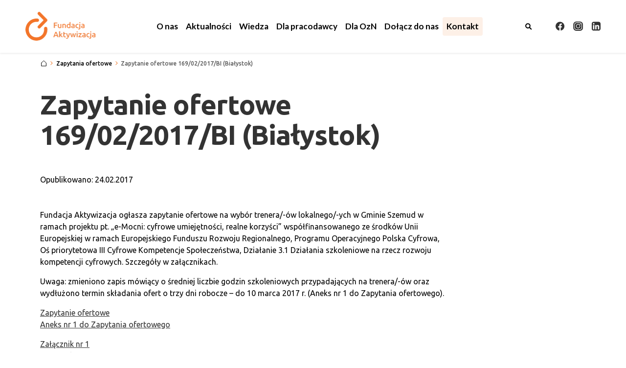

--- FILE ---
content_type: text/html; charset=UTF-8
request_url: https://aktywizacja.org.pl/zapytania-ofertowe/zapytanie-ofertowe-169-02-2017-bi-bialystok/
body_size: 12597
content:
<!DOCTYPE html><html lang="pl-PL">
<head>
<!-- Google tag (gtag.js) -->
<script async src="https://www.googletagmanager.com/gtag/js?id=G-T60Z97QS2H"></script>
<script>
  window.dataLayer = window.dataLayer || [];
  function gtag(){dataLayer.push(arguments);}
  gtag('js', new Date());

  gtag('config', 'G-T60Z97QS2H');
</script>
<meta charset="UTF-8" />
<meta http-equiv="X-UA-Compatible" content="IE=edge,chrome=1">
<meta name="viewport" content="width=device-width, initial-scale=1, maximum-scale=5">
<link rel="profile" href="http://gmpg.org/xfn/11"/>
<link rel="icon" type="image/x-icon" href="https://aktywizacja.org.pl/wp-content/themes/jobportal/img/favicon.ico"/>
<title>  Zapytanie ofertowe 169/02/2017/BI (Białystok) | Fundacja Aktywizacja</title>

<link href="https://cdn.jsdelivr.net/npm/bootstrap@5.2.0-beta1/dist/css/bootstrap.min.css" rel="stylesheet" integrity="sha384-0evHe/X+R7YkIZDRvuzKMRqM+OrBnVFBL6DOitfPri4tjfHxaWutUpFmBp4vmVor" crossorigin="anonymous">

<link rel="preconnect" href="https://fonts.googleapis.com">
<link rel="preconnect" href="https://fonts.gstatic.com" crossorigin>
<link href="https://fonts.googleapis.com/css2?family=Lato:wght@400;700&family=Ubuntu:wght@300;400;500;700&display=swap" rel="stylesheet">

<link href='https://fonts.googleapis.com/css?family=Open Sans Condensed:700' rel='stylesheet'>

<link rel="stylesheet" href="https://aktywizacja.org.pl/wp-content/themes/jobportal/style.css" type="text/css">
<link rel="stylesheet" href="https://aktywizacja.org.pl/wp-content/themes/jobportal/system.css" type="text/css">

<link rel="stylesheet" href="https://aktywizacja.org.pl/wp-content/themes/jobportal/scripts/mmenu2.css" />
<link rel="stylesheet" href="https://aktywizacja.org.pl/wp-content/themes/jobportal/scripts/mburger.css" />
<link rel="stylesheet" href="https://aktywizacja.org.pl/wp-content/themes/jobportal/scripts/mmenu.css" />

<script src="https://aktywizacja.org.pl/wp-content/themes/jobportal/scripts/mmenu.js"></script>
 
<script>
document.addEventListener('DOMContentLoaded', () => {
new Mmenu("#menu", {
extensions 	: [ "theme-black", "fullscreen", "position-right" ],
navbars		: {
content : [ "prev", '<img width="121" height="50" src="https://aktywizacja.org.pl/wp-content/themes/jobportal/img/general/logo.png" alt="Logo Fundacji Aktywizacja">', "close" ]
},
setSelected: {
hover: true
}}, {});

});

</script>


<script type="text/javascript">
	window.dataLayer = window.dataLayer || [];

	function gtag() {
		dataLayer.
		push(arguments);
	}

	gtag("consent", "default", {
		ad_user_data: "denied",
		ad_personalization: "denied",
		ad_storage: "denied",
		analytics_storage: "denied",
		functionality_storage: "denied",
		personalization_storage: "denied",
		security_storage: "granted",
		wait_for_update: 500,
	});
	gtag("set", "ads_data_redaction", true);
	</script>
<script type="text/javascript"
		id="Cookiebot"
		src="https://consent.cookiebot.com/uc.js"
		data-implementation="wp"
		data-cbid="61722c98-d9e4-4612-8687-0d9bc2fc46d3"
							async	></script>
<meta name='robots' content='max-image-preview:large' />
<link rel='dns-prefetch' href='//www.google.com' />
<script type="text/javascript">
/* <![CDATA[ */
window._wpemojiSettings = {"baseUrl":"https:\/\/s.w.org\/images\/core\/emoji\/15.0.3\/72x72\/","ext":".png","svgUrl":"https:\/\/s.w.org\/images\/core\/emoji\/15.0.3\/svg\/","svgExt":".svg","source":{"concatemoji":"https:\/\/aktywizacja.org.pl\/wp-includes\/js\/wp-emoji-release.min.js?ver=6.5.3"}};
/*! This file is auto-generated */
!function(i,n){var o,s,e;function c(e){try{var t={supportTests:e,timestamp:(new Date).valueOf()};sessionStorage.setItem(o,JSON.stringify(t))}catch(e){}}function p(e,t,n){e.clearRect(0,0,e.canvas.width,e.canvas.height),e.fillText(t,0,0);var t=new Uint32Array(e.getImageData(0,0,e.canvas.width,e.canvas.height).data),r=(e.clearRect(0,0,e.canvas.width,e.canvas.height),e.fillText(n,0,0),new Uint32Array(e.getImageData(0,0,e.canvas.width,e.canvas.height).data));return t.every(function(e,t){return e===r[t]})}function u(e,t,n){switch(t){case"flag":return n(e,"\ud83c\udff3\ufe0f\u200d\u26a7\ufe0f","\ud83c\udff3\ufe0f\u200b\u26a7\ufe0f")?!1:!n(e,"\ud83c\uddfa\ud83c\uddf3","\ud83c\uddfa\u200b\ud83c\uddf3")&&!n(e,"\ud83c\udff4\udb40\udc67\udb40\udc62\udb40\udc65\udb40\udc6e\udb40\udc67\udb40\udc7f","\ud83c\udff4\u200b\udb40\udc67\u200b\udb40\udc62\u200b\udb40\udc65\u200b\udb40\udc6e\u200b\udb40\udc67\u200b\udb40\udc7f");case"emoji":return!n(e,"\ud83d\udc26\u200d\u2b1b","\ud83d\udc26\u200b\u2b1b")}return!1}function f(e,t,n){var r="undefined"!=typeof WorkerGlobalScope&&self instanceof WorkerGlobalScope?new OffscreenCanvas(300,150):i.createElement("canvas"),a=r.getContext("2d",{willReadFrequently:!0}),o=(a.textBaseline="top",a.font="600 32px Arial",{});return e.forEach(function(e){o[e]=t(a,e,n)}),o}function t(e){var t=i.createElement("script");t.src=e,t.defer=!0,i.head.appendChild(t)}"undefined"!=typeof Promise&&(o="wpEmojiSettingsSupports",s=["flag","emoji"],n.supports={everything:!0,everythingExceptFlag:!0},e=new Promise(function(e){i.addEventListener("DOMContentLoaded",e,{once:!0})}),new Promise(function(t){var n=function(){try{var e=JSON.parse(sessionStorage.getItem(o));if("object"==typeof e&&"number"==typeof e.timestamp&&(new Date).valueOf()<e.timestamp+604800&&"object"==typeof e.supportTests)return e.supportTests}catch(e){}return null}();if(!n){if("undefined"!=typeof Worker&&"undefined"!=typeof OffscreenCanvas&&"undefined"!=typeof URL&&URL.createObjectURL&&"undefined"!=typeof Blob)try{var e="postMessage("+f.toString()+"("+[JSON.stringify(s),u.toString(),p.toString()].join(",")+"));",r=new Blob([e],{type:"text/javascript"}),a=new Worker(URL.createObjectURL(r),{name:"wpTestEmojiSupports"});return void(a.onmessage=function(e){c(n=e.data),a.terminate(),t(n)})}catch(e){}c(n=f(s,u,p))}t(n)}).then(function(e){for(var t in e)n.supports[t]=e[t],n.supports.everything=n.supports.everything&&n.supports[t],"flag"!==t&&(n.supports.everythingExceptFlag=n.supports.everythingExceptFlag&&n.supports[t]);n.supports.everythingExceptFlag=n.supports.everythingExceptFlag&&!n.supports.flag,n.DOMReady=!1,n.readyCallback=function(){n.DOMReady=!0}}).then(function(){return e}).then(function(){var e;n.supports.everything||(n.readyCallback(),(e=n.source||{}).concatemoji?t(e.concatemoji):e.wpemoji&&e.twemoji&&(t(e.twemoji),t(e.wpemoji)))}))}((window,document),window._wpemojiSettings);
/* ]]> */
</script>
<style id='wp-emoji-styles-inline-css' type='text/css'>

	img.wp-smiley, img.emoji {
		display: inline !important;
		border: none !important;
		box-shadow: none !important;
		height: 1em !important;
		width: 1em !important;
		margin: 0 0.07em !important;
		vertical-align: -0.1em !important;
		background: none !important;
		padding: 0 !important;
	}
</style>
<link rel='stylesheet' id='wp-block-library-css' href='https://aktywizacja.org.pl/wp-includes/css/dist/block-library/style.min.css?ver=6.5.3' type='text/css' media='all' />
<style id='classic-theme-styles-inline-css' type='text/css'>
/*! This file is auto-generated */
.wp-block-button__link{color:#fff;background-color:#32373c;border-radius:9999px;box-shadow:none;text-decoration:none;padding:calc(.667em + 2px) calc(1.333em + 2px);font-size:1.125em}.wp-block-file__button{background:#32373c;color:#fff;text-decoration:none}
</style>
<style id='global-styles-inline-css' type='text/css'>
body{--wp--preset--color--black: #000000;--wp--preset--color--cyan-bluish-gray: #abb8c3;--wp--preset--color--white: #ffffff;--wp--preset--color--pale-pink: #f78da7;--wp--preset--color--vivid-red: #cf2e2e;--wp--preset--color--luminous-vivid-orange: #ff6900;--wp--preset--color--luminous-vivid-amber: #fcb900;--wp--preset--color--light-green-cyan: #7bdcb5;--wp--preset--color--vivid-green-cyan: #00d084;--wp--preset--color--pale-cyan-blue: #8ed1fc;--wp--preset--color--vivid-cyan-blue: #0693e3;--wp--preset--color--vivid-purple: #9b51e0;--wp--preset--gradient--vivid-cyan-blue-to-vivid-purple: linear-gradient(135deg,rgba(6,147,227,1) 0%,rgb(155,81,224) 100%);--wp--preset--gradient--light-green-cyan-to-vivid-green-cyan: linear-gradient(135deg,rgb(122,220,180) 0%,rgb(0,208,130) 100%);--wp--preset--gradient--luminous-vivid-amber-to-luminous-vivid-orange: linear-gradient(135deg,rgba(252,185,0,1) 0%,rgba(255,105,0,1) 100%);--wp--preset--gradient--luminous-vivid-orange-to-vivid-red: linear-gradient(135deg,rgba(255,105,0,1) 0%,rgb(207,46,46) 100%);--wp--preset--gradient--very-light-gray-to-cyan-bluish-gray: linear-gradient(135deg,rgb(238,238,238) 0%,rgb(169,184,195) 100%);--wp--preset--gradient--cool-to-warm-spectrum: linear-gradient(135deg,rgb(74,234,220) 0%,rgb(151,120,209) 20%,rgb(207,42,186) 40%,rgb(238,44,130) 60%,rgb(251,105,98) 80%,rgb(254,248,76) 100%);--wp--preset--gradient--blush-light-purple: linear-gradient(135deg,rgb(255,206,236) 0%,rgb(152,150,240) 100%);--wp--preset--gradient--blush-bordeaux: linear-gradient(135deg,rgb(254,205,165) 0%,rgb(254,45,45) 50%,rgb(107,0,62) 100%);--wp--preset--gradient--luminous-dusk: linear-gradient(135deg,rgb(255,203,112) 0%,rgb(199,81,192) 50%,rgb(65,88,208) 100%);--wp--preset--gradient--pale-ocean: linear-gradient(135deg,rgb(255,245,203) 0%,rgb(182,227,212) 50%,rgb(51,167,181) 100%);--wp--preset--gradient--electric-grass: linear-gradient(135deg,rgb(202,248,128) 0%,rgb(113,206,126) 100%);--wp--preset--gradient--midnight: linear-gradient(135deg,rgb(2,3,129) 0%,rgb(40,116,252) 100%);--wp--preset--font-size--small: 13px;--wp--preset--font-size--medium: 20px;--wp--preset--font-size--large: 36px;--wp--preset--font-size--x-large: 42px;--wp--preset--spacing--20: 0.44rem;--wp--preset--spacing--30: 0.67rem;--wp--preset--spacing--40: 1rem;--wp--preset--spacing--50: 1.5rem;--wp--preset--spacing--60: 2.25rem;--wp--preset--spacing--70: 3.38rem;--wp--preset--spacing--80: 5.06rem;--wp--preset--shadow--natural: 6px 6px 9px rgba(0, 0, 0, 0.2);--wp--preset--shadow--deep: 12px 12px 50px rgba(0, 0, 0, 0.4);--wp--preset--shadow--sharp: 6px 6px 0px rgba(0, 0, 0, 0.2);--wp--preset--shadow--outlined: 6px 6px 0px -3px rgba(255, 255, 255, 1), 6px 6px rgba(0, 0, 0, 1);--wp--preset--shadow--crisp: 6px 6px 0px rgba(0, 0, 0, 1);}:where(.is-layout-flex){gap: 0.5em;}:where(.is-layout-grid){gap: 0.5em;}body .is-layout-flex{display: flex;}body .is-layout-flex{flex-wrap: wrap;align-items: center;}body .is-layout-flex > *{margin: 0;}body .is-layout-grid{display: grid;}body .is-layout-grid > *{margin: 0;}:where(.wp-block-columns.is-layout-flex){gap: 2em;}:where(.wp-block-columns.is-layout-grid){gap: 2em;}:where(.wp-block-post-template.is-layout-flex){gap: 1.25em;}:where(.wp-block-post-template.is-layout-grid){gap: 1.25em;}.has-black-color{color: var(--wp--preset--color--black) !important;}.has-cyan-bluish-gray-color{color: var(--wp--preset--color--cyan-bluish-gray) !important;}.has-white-color{color: var(--wp--preset--color--white) !important;}.has-pale-pink-color{color: var(--wp--preset--color--pale-pink) !important;}.has-vivid-red-color{color: var(--wp--preset--color--vivid-red) !important;}.has-luminous-vivid-orange-color{color: var(--wp--preset--color--luminous-vivid-orange) !important;}.has-luminous-vivid-amber-color{color: var(--wp--preset--color--luminous-vivid-amber) !important;}.has-light-green-cyan-color{color: var(--wp--preset--color--light-green-cyan) !important;}.has-vivid-green-cyan-color{color: var(--wp--preset--color--vivid-green-cyan) !important;}.has-pale-cyan-blue-color{color: var(--wp--preset--color--pale-cyan-blue) !important;}.has-vivid-cyan-blue-color{color: var(--wp--preset--color--vivid-cyan-blue) !important;}.has-vivid-purple-color{color: var(--wp--preset--color--vivid-purple) !important;}.has-black-background-color{background-color: var(--wp--preset--color--black) !important;}.has-cyan-bluish-gray-background-color{background-color: var(--wp--preset--color--cyan-bluish-gray) !important;}.has-white-background-color{background-color: var(--wp--preset--color--white) !important;}.has-pale-pink-background-color{background-color: var(--wp--preset--color--pale-pink) !important;}.has-vivid-red-background-color{background-color: var(--wp--preset--color--vivid-red) !important;}.has-luminous-vivid-orange-background-color{background-color: var(--wp--preset--color--luminous-vivid-orange) !important;}.has-luminous-vivid-amber-background-color{background-color: var(--wp--preset--color--luminous-vivid-amber) !important;}.has-light-green-cyan-background-color{background-color: var(--wp--preset--color--light-green-cyan) !important;}.has-vivid-green-cyan-background-color{background-color: var(--wp--preset--color--vivid-green-cyan) !important;}.has-pale-cyan-blue-background-color{background-color: var(--wp--preset--color--pale-cyan-blue) !important;}.has-vivid-cyan-blue-background-color{background-color: var(--wp--preset--color--vivid-cyan-blue) !important;}.has-vivid-purple-background-color{background-color: var(--wp--preset--color--vivid-purple) !important;}.has-black-border-color{border-color: var(--wp--preset--color--black) !important;}.has-cyan-bluish-gray-border-color{border-color: var(--wp--preset--color--cyan-bluish-gray) !important;}.has-white-border-color{border-color: var(--wp--preset--color--white) !important;}.has-pale-pink-border-color{border-color: var(--wp--preset--color--pale-pink) !important;}.has-vivid-red-border-color{border-color: var(--wp--preset--color--vivid-red) !important;}.has-luminous-vivid-orange-border-color{border-color: var(--wp--preset--color--luminous-vivid-orange) !important;}.has-luminous-vivid-amber-border-color{border-color: var(--wp--preset--color--luminous-vivid-amber) !important;}.has-light-green-cyan-border-color{border-color: var(--wp--preset--color--light-green-cyan) !important;}.has-vivid-green-cyan-border-color{border-color: var(--wp--preset--color--vivid-green-cyan) !important;}.has-pale-cyan-blue-border-color{border-color: var(--wp--preset--color--pale-cyan-blue) !important;}.has-vivid-cyan-blue-border-color{border-color: var(--wp--preset--color--vivid-cyan-blue) !important;}.has-vivid-purple-border-color{border-color: var(--wp--preset--color--vivid-purple) !important;}.has-vivid-cyan-blue-to-vivid-purple-gradient-background{background: var(--wp--preset--gradient--vivid-cyan-blue-to-vivid-purple) !important;}.has-light-green-cyan-to-vivid-green-cyan-gradient-background{background: var(--wp--preset--gradient--light-green-cyan-to-vivid-green-cyan) !important;}.has-luminous-vivid-amber-to-luminous-vivid-orange-gradient-background{background: var(--wp--preset--gradient--luminous-vivid-amber-to-luminous-vivid-orange) !important;}.has-luminous-vivid-orange-to-vivid-red-gradient-background{background: var(--wp--preset--gradient--luminous-vivid-orange-to-vivid-red) !important;}.has-very-light-gray-to-cyan-bluish-gray-gradient-background{background: var(--wp--preset--gradient--very-light-gray-to-cyan-bluish-gray) !important;}.has-cool-to-warm-spectrum-gradient-background{background: var(--wp--preset--gradient--cool-to-warm-spectrum) !important;}.has-blush-light-purple-gradient-background{background: var(--wp--preset--gradient--blush-light-purple) !important;}.has-blush-bordeaux-gradient-background{background: var(--wp--preset--gradient--blush-bordeaux) !important;}.has-luminous-dusk-gradient-background{background: var(--wp--preset--gradient--luminous-dusk) !important;}.has-pale-ocean-gradient-background{background: var(--wp--preset--gradient--pale-ocean) !important;}.has-electric-grass-gradient-background{background: var(--wp--preset--gradient--electric-grass) !important;}.has-midnight-gradient-background{background: var(--wp--preset--gradient--midnight) !important;}.has-small-font-size{font-size: var(--wp--preset--font-size--small) !important;}.has-medium-font-size{font-size: var(--wp--preset--font-size--medium) !important;}.has-large-font-size{font-size: var(--wp--preset--font-size--large) !important;}.has-x-large-font-size{font-size: var(--wp--preset--font-size--x-large) !important;}
.wp-block-navigation a:where(:not(.wp-element-button)){color: inherit;}
:where(.wp-block-post-template.is-layout-flex){gap: 1.25em;}:where(.wp-block-post-template.is-layout-grid){gap: 1.25em;}
:where(.wp-block-columns.is-layout-flex){gap: 2em;}:where(.wp-block-columns.is-layout-grid){gap: 2em;}
.wp-block-pullquote{font-size: 1.5em;line-height: 1.6;}
</style>
<link rel='stylesheet' id='dnd-upload-cf7-css' href='https://aktywizacja.org.pl/wp-content/plugins/drag-and-drop-multiple-file-upload-contact-form-7/assets/css/dnd-upload-cf7.css?ver=1.3.6.5' type='text/css' media='all' />
<link rel='stylesheet' id='contact-form-7-css' href='https://aktywizacja.org.pl/wp-content/plugins/contact-form-7/includes/css/styles.css?ver=5.6.4' type='text/css' media='all' />
<link rel='stylesheet' id='mailerlite_forms.css-css' href='https://aktywizacja.org.pl/wp-content/plugins/official-mailerlite-sign-up-forms/assets/css/mailerlite_forms.css?ver=1.7.13' type='text/css' media='all' />
<link rel='stylesheet' id='responsive-lightbox-swipebox-css' href='https://aktywizacja.org.pl/wp-content/plugins/responsive-lightbox/assets/swipebox/swipebox.min.css?ver=1.5.2' type='text/css' media='all' />
<link rel='stylesheet' id='jobportal-css' href='https://aktywizacja.org.pl/wp-content/themes/jobportal/style.css?ver=1768876496' type='text/css' media='all' />
<link rel='stylesheet' id='jobportal2-css' href='https://aktywizacja.org.pl/wp-content/themes/jobportal/system.css?ver=1768876496' type='text/css' media='all' />
<link rel='stylesheet' id='tablepress-default-css' href='https://aktywizacja.org.pl/wp-content/plugins/tablepress/css/default.min.css?ver=1.14' type='text/css' media='all' />
<link rel='stylesheet' id='wppb_stylesheet-css' href='https://aktywizacja.org.pl/wp-content/plugins/profile-builder/assets/css/style-front-end.css?ver=3.8.4' type='text/css' media='all' />
<script type="text/javascript" src="https://aktywizacja.org.pl/wp-includes/js/jquery/jquery.min.js?ver=3.7.1" id="jquery-core-js"></script>
<script type="text/javascript" src="https://aktywizacja.org.pl/wp-includes/js/jquery/jquery-migrate.min.js?ver=3.4.1" id="jquery-migrate-js"></script>
<script type="text/javascript" src="https://aktywizacja.org.pl/wp-content/plugins/responsive-lightbox/assets/swipebox/jquery.swipebox.min.js?ver=1.5.2" id="responsive-lightbox-swipebox-js"></script>
<script type="text/javascript" src="https://aktywizacja.org.pl/wp-includes/js/underscore.min.js?ver=1.13.4" id="underscore-js"></script>
<script type="text/javascript" src="https://aktywizacja.org.pl/wp-content/plugins/responsive-lightbox/assets/infinitescroll/infinite-scroll.pkgd.min.js?ver=4.0.1" id="responsive-lightbox-infinite-scroll-js"></script>
<script type="text/javascript" id="responsive-lightbox-js-before">
/* <![CDATA[ */
var rlArgs = {"script":"swipebox","selector":"lightbox","customEvents":"","activeGalleries":true,"animation":true,"hideCloseButtonOnMobile":false,"removeBarsOnMobile":false,"hideBars":true,"hideBarsDelay":5000,"videoMaxWidth":1080,"useSVG":true,"loopAtEnd":false,"woocommerce_gallery":false,"ajaxurl":"https:\/\/aktywizacja.org.pl\/wp-admin\/admin-ajax.php","nonce":"4f38f11897","preview":false,"postId":3729,"scriptExtension":false};
/* ]]> */
</script>
<script type="text/javascript" src="https://aktywizacja.org.pl/wp-content/plugins/responsive-lightbox/js/front.js?ver=2.5.2" id="responsive-lightbox-js"></script>
<link rel="https://api.w.org/" href="https://aktywizacja.org.pl/wp-json/" /><link rel="canonical" href="https://aktywizacja.org.pl/zapytania-ofertowe/zapytanie-ofertowe-169-02-2017-bi-bialystok/" />
<link rel="alternate" type="application/json+oembed" href="https://aktywizacja.org.pl/wp-json/oembed/1.0/embed?url=https%3A%2F%2Faktywizacja.org.pl%2Fzapytania-ofertowe%2Fzapytanie-ofertowe-169-02-2017-bi-bialystok%2F" />
<link rel="alternate" type="text/xml+oembed" href="https://aktywizacja.org.pl/wp-json/oembed/1.0/embed?url=https%3A%2F%2Faktywizacja.org.pl%2Fzapytania-ofertowe%2Fzapytanie-ofertowe-169-02-2017-bi-bialystok%2F&#038;format=xml" />
<meta name="generator" content="Site Kit by Google 1.119.0" />
		<!-- GA Google Analytics @ https://m0n.co/ga -->
		<script async src="https://www.googletagmanager.com/gtag/js?id=G-00RDLYVSCZ"></script>
		<script>
			window.dataLayer = window.dataLayer || [];
			function gtag(){dataLayer.push(arguments);}
			gtag('js', new Date());
			gtag('config', 'G-00RDLYVSCZ');
		</script>

	        <!-- MailerLite Universal -->
        <script>
            (function(w,d,e,u,f,l,n){w[f]=w[f]||function(){(w[f].q=w[f].q||[])
                .push(arguments);},l=d.createElement(e),l.async=1,l.src=u,
                n=d.getElementsByTagName(e)[0],n.parentNode.insertBefore(l,n);})
            (window,document,'script','https://assets.mailerlite.com/js/universal.js','ml');
            ml('account', '987522');
            ml('enablePopups', true);
        </script>
        <!-- End MailerLite Universal -->
        
<style type="text/css" id="breadcrumb-trail-css">.breadcrumbs .trail-browse,.breadcrumbs .trail-items,.breadcrumbs .trail-items li {display: inline-block;margin:0;padding: 0;border:none;background:transparent;text-indent: 0;}.breadcrumbs .trail-browse {font-size: inherit;font-style:inherit;font-weight: inherit;color: inherit;}.breadcrumbs .trail-items {list-style: none;}.trail-items li::after {content: "\002F";padding: 0 0.5em;}.trail-items li:last-of-type::after {display: none;}</style>

</head>



<body>
<a class="visually-hidden-focusable" href="#main-content"><div class="gotobody"><span>Przejdź do treści</span></div></a>

<header class="megamenu1">


<div class="container">
<div class="row">

<div class="col-xxl-2 col-xl-2 col-lg-2">
<div class="menu1">
<a class="navbar-brand" href="https://aktywizacja.org.pl"><img width="144" src="https://aktywizacja.org.pl/wp-content/themes/jobportal/img/general/logo.png" alt="Logo Fundacji Aktywizacja, przejdź na strony głównej"></a>


</div>
</div>

<div class="col-xxl-8 col-xl-9 col-lg-9">

<div id="search-box-wrap">
<form role="search" method="get" class="search-form" action="https://aktywizacja.org.pl/">
<input aria-label="Szukaj na stronie" autocomplete="on" id="search" type="search" class="search-field" placeholder="Szukaj" value="" name="s" />
<button type="button" aria-label="Zamknij wyszukiwarkę" id="reset" type="reset"><svg aria-hidden="true" width="32" height="32" viewBox="0 0 32 32" fill="none" xmlns="http://www.w3.org/2000/svg">
<path d="M29.2532 0.246634L0.24707 29.2568L2.74774 31.7571L31.7538 2.74695L29.2532 0.246634Z" fill="black"/>
<path d="M2.74592 0.245782L0.245605 2.74609L29.2517 31.7522L31.752 29.2519L2.74592 0.245782Z" fill="black"/>
</svg></button>
</form>
</div>

<nav class="mainmenu navbar navbar-expand-lg navbar-light h-100" aria-label="Menu główne">

<ul class="navbar-nav">

<li class="nav-item dropdown"><a href="#" id="navbarDropdown9118" class="nav-link dropdown-toggle " data-bs-toggle="dropdown" role="button" aria-expanded="false"><span>O nas</span></a><ul class="dropdown-menu" aria-labelledby="navbarDropdown9118">
<a href="https://aktywizacja.org.pl/o-nas/" class="dropdown-item ">O Fundacji</a>
<a href="https://aktywizacja.org.pl/o-nas/co-robimy/" class="dropdown-item ">Co robimy</a>
<a href="https://aktywizacja.org.pl/o-nas/rada-fundacji/" class="dropdown-item ">Rada Fundacji</a>
<a href="https://aktywizacja.org.pl/o-nas/zarzad-fundacji/" class="dropdown-item ">Zarząd Fundacji</a>
<a href="https://aktywizacja.org.pl/o-nas/historia/" class="dropdown-item ">Historia</a>
<a href="https://aktywizacja.org.pl/o-nas/statut/" class="dropdown-item ">Statut</a>
<a href="https://aktywizacja.org.pl/o-nas/sprawozdania/" class="dropdown-item ">Sprawozdania</a>
<a href="https://aktywizacja.org.pl/o-nas/wesprzyj-nasze-dzialania/" class="dropdown-item ">Wesprzyj nasze działania</a>
</ul>
</li>
<li class=" nav-item ">
<a href="https://aktywizacja.org.pl/aktualnosci/" class="nav-link"><span>Aktualności</a></span>
</li>
<li class=" nav-item ">
<a href="https://aktywizacja.org.pl/strefa-wiedzy/" class="nav-link"><span>Wiedza</a></span>
</li>
<li class=" nav-item ">
<a href="https://aktywizacja.org.pl/strefa-pracodawcy/" class="nav-link"><span>Dla pracodawcy</a></span>
</li>
<li class=" nav-item ">
<a href="https://aktywizacja.org.pl/strefa-kandydata/" class="nav-link"><span>Dla osób z niepełnosprawnościami</a></span>
</li>
<li class=" nav-item ">
<a href="https://aktywizacja.org.pl/kariera/" class="nav-link"><span>Dołącz do nas</a></span>
</li>
<li class="kariera_menu nav-item ">
<a href="https://aktywizacja.org.pl/kontakt/" class="nav-link"><span>Kontakt</a></span>
</li>

</ul>

<div class="search2a">
<button aria-label="Otwórz wyszukiwarkę" type="button" class="search-icon search1a"><svg aria-hidden="true" width="17" height="17" viewBox="0 0 17 17" fill="none" xmlns="http://www.w3.org/2000/svg"><path d="M15.6913 14.4296L11.951 10.6893C12.8016 9.42666 13.2212 7.84902 12.9966 6.16795C12.6135 3.30856 10.27 0.981625 7.40777 0.619257C3.15229 0.0807832 -0.426078 3.65915 0.112427 7.91463C0.474888 10.7781 2.80214 13.1235 5.66183 13.5047C7.34291 13.7293 8.92086 13.3098 10.1832 12.4592L13.9235 16.1994C14.4115 16.6874 15.203 16.6874 15.6911 16.1994C16.1787 15.7107 16.1787 14.917 15.6913 14.4296ZM2.53017 7.06473C2.53017 4.85934 4.32435 3.06515 6.52974 3.06515C8.73513 3.06515 10.5293 4.85934 10.5293 7.06473C10.5293 9.27011 8.73513 11.0643 6.52974 11.0643C4.32435 11.0643 2.53017 9.27074 2.53017 7.06473Z" fill="black"/></svg></button>
</div>

</nav>

</div>

<div class="col-xxl-2 col-xl-1 col-lg-1">
<div class="social1 h-100">
<a rel="nofollow" target="_blank" href="https://www.facebook.com/Aktywizacja/"><img src="https://aktywizacja.org.pl/wp-content/themes/jobportal/img/general/facebook.svg" alt=""><span class="visually-hidden">Profil na Facebooku. Strona otwiera się w nowym oknie.</span></a>
<a rel="nofollow" target="_blank" href="https://www.instagram.com/fundacja.aktywizacja/"><img src="https://aktywizacja.org.pl/wp-content/themes/jobportal/img/general/instagram.svg" alt=""><span class="visually-hidden">Profil na Instagram. Strona otwiera się w nowym oknie.</span></a>
<a rel="nofollow" target="_blank" href="https://www.linkedin.com/company/fundacja-aktywizacja/"><img src="https://aktywizacja.org.pl/wp-content/themes/jobportal/img/general/linkedin.svg" alt=""><span class="visually-hidden">Profil na LinkedIn. Strona otwiera się w nowym oknie.</span></a>
</div>
</div>

</div>

</div>

</header>

<nav id="menu" class="megamenu2" aria-label="Menu główne">

<ul id="panel-menu">

<li><span>O nas</span>
<ul>
<li class="subtitlemenu"><span>O nas</span></li>
<li><a href="https://aktywizacja.org.pl/o-nas/">O Fundacji</a></li><li><a href="https://aktywizacja.org.pl/o-nas/co-robimy/">Co robimy</a></li><li><a href="https://aktywizacja.org.pl/o-nas/rada-fundacji/">Rada Fundacji</a></li><li><a href="https://aktywizacja.org.pl/o-nas/zarzad-fundacji/">Zarząd Fundacji</a></li><li><a href="https://aktywizacja.org.pl/o-nas/historia/">Historia</a></li><li><a href="https://aktywizacja.org.pl/o-nas/statut/">Statut</a></li><li><a href="https://aktywizacja.org.pl/o-nas/sprawozdania/">Sprawozdania</a></li><li><a href="https://aktywizacja.org.pl/o-nas/wesprzyj-nasze-dzialania/">Wesprzyj nasze działania</a></li></ul>
</li>

<li><a href="https://aktywizacja.org.pl/aktualnosci/">Aktualności</a></li><li><a href="https://aktywizacja.org.pl/strefa-wiedzy/">Wiedza</a></li><li><a href="https://aktywizacja.org.pl/strefa-pracodawcy/">Dla pracodawcy</a></li><li><a href="https://aktywizacja.org.pl/strefa-kandydata/">Dla osób z niepełnosprawnościami</a></li><li><a href="https://aktywizacja.org.pl/kariera/">Dołącz do nas</a></li><li><a href="https://aktywizacja.org.pl/kontakt/">Kontakt</a></li>
<div class="social1 social1_nav">
<a rel="nofollow" target="_blank" href="https://www.facebook.com/Aktywizacja/"><img src="https://aktywizacja.org.pl/wp-content/themes/jobportal/img/general/facebook.svg" alt=""><span class="visually-hidden">Profil na Facebooku. Strona otwiera się w nowym oknie.</span></a>
<a rel="nofollow" target="_blank" href="https://www.instagram.com/fundacja.aktywizacja/"><img src="https://aktywizacja.org.pl/wp-content/themes/jobportal/img/general/instagram.svg" alt=""><span class="visually-hidden">Profil na Instagram. Strona otwiera się w nowym oknie.</span></a>
<a rel="nofollow" target="_blank" href="https://www.linkedin.com/company/fundacja-aktywizacja/"><img src="https://aktywizacja.org.pl/wp-content/themes/jobportal/img/general/linkedin.svg" alt=""><span class="visually-hidden">Profil na LinkedIn. Strona otwiera się w nowym oknie.</span></a>
</div>

</ul>

</nav>
<div role="main">

<div class="megamenu2" id="header">

<div class="container-fluid">
<div class="row">

<div class="col-md-12" id="search-box-wrap2">
<form role="search" method="get" class="search-form2" action="https://aktywizacja.org.pl/">
<input aria-label="Szukaj na stronie" autocomplete="on" id="search" type="search" class="search-field" placeholder="Szukaj" value="" name="s" />
<button type="button" aria-label="Zamknij wyszukiwarkę" id="reset2" type="reset"><svg aria-hidden="true" width="18" height="18" viewBox="0 0 18 18" fill="none" xmlns="http://www.w3.org/2000/svg">
<path d="M16.4551 0.13879L0.13916 16.457L1.54578 17.8635L17.8617 1.54522L16.4551 0.13879Z" fill="black"/>
<path d="M1.54461 0.138496L0.138184 1.54492L16.4541 17.8609L17.8605 16.4544L1.54461 0.138496Z" fill="black"/>
</svg></button>
</form>
</div>

<div class="col-md-4 col-sm-6 col-xs-6 col-4 search1d menu4b">

<span><a class="navbar-brand" href="https://aktywizacja.org.pl"><span class="visually-hidden">Fundacja Aktywizacja. Strona główna</span><img height="50" src="https://aktywizacja.org.pl/wp-content/themes/jobportal/img/general/logo.png" alt="Logo Fundacji Aktywizacja"></a></span>

</div>

<div class="col-md-8 col-sm-6 col-xs-6 col-8 menu4 search1d">

<div class="menu4a">


<div class="search1a">
<button aria-label="Otwórz wyszukiwarkę" type="button" class="search-icon2"><svg aria-hidden="true" width="18" height="18" viewBox="0 0 18 18" fill="none" xmlns="http://www.w3.org/2000/svg"><path d="M6.86386 13.7277C5.1053 13.7277 3.34693 13.0583 2.00816 11.7195C-0.669387 9.04215 -0.669387 4.6856 2.00816 2.00803C4.68571 -0.669342 9.04242 -0.669342 11.7196 2.00803C14.3969 4.6856 14.3969 9.04215 11.7196 11.7195C10.381 13.0583 8.62243 13.7277 6.86386 13.7277ZM6.86386 2.03243C5.62609 2.03243 4.38831 2.50362 3.44593 3.44581C1.56117 5.33039 1.56117 8.39695 3.44593 10.2817C5.33049 12.1661 8.39703 12.1661 10.2818 10.2817C12.1664 8.39695 12.1664 5.33039 10.2818 3.44581C9.33941 2.50342 8.10164 2.03243 6.86386 2.03243Z" fill="black"/><path d="M11.7195 10.2815L10.2812 11.7197L16.5616 18.0001L17.9998 16.5619L11.7195 10.2815Z" fill="black"/></svg></button>

</div>

<a role="button" aria-label="Otwórz menu" aria-expanded="false" href="#menu" class="menu2a menujs fa fa-bars" id="main_menu"><svg aria-hidden="true" width="20" height="16" viewBox="0 0 20 16" fill="none" xmlns="http://www.w3.org/2000/svg">
<rect y="0.28125" width="20" height="2.14284" fill="black"/>
<rect y="6.70996" width="20" height="2.14284" fill="black"/>
<rect y="13.1387" width="20" height="2.14284" fill="black"/>
</svg>
</a>

</div>
</div>

</div>
</div>
</div>

<div id="main-content">

<div class="container">
<div class="row">
<div class="col-md-12">
<nav role="navigation" aria-label="Nawigacja okruszkowa" class="breadcrumb-trail breadcrumbs" itemprop="breadcrumb"><span class="trail-browse"></span><ul class="trail-items" itemscope itemtype="http://schema.org/BreadcrumbList"><meta name="numberOfItems" content="3" /><meta name="itemListOrder" content="Ascending" /><li itemprop="itemListElement" itemscope itemtype="http://schema.org/ListItem" class="trail-item trail-begin"><a aria-label="Strona główna" href="https://aktywizacja.org.pl/" rel="home" itemprop="item"><span itemprop="name"><svg aria-hidden="true" width="13" height="13" viewBox="0 0 13 13" fill="none" xmlns="http://www.w3.org/2000/svg"><path d="M1.625 5.51526V11.9167H11.375V5.51526L6.5 1.08334L1.625 5.51526Z" stroke="black" stroke-linecap="round" stroke-linejoin="round"/></svg></span></a><meta itemprop="position" content="1" /></li><li itemprop="itemListElement" itemscope itemtype="http://schema.org/ListItem" class="trail-item"><a href="https://aktywizacja.org.pl/zapytania-ofertowe/" itemprop="item"><span itemprop="name">Zapytania ofertowe</span></a><meta itemprop="position" content="2" /></li><li itemprop="itemListElement" itemscope itemtype="http://schema.org/ListItem" class="trail-item trail-end"><span itemprop="item"><span itemprop="name">Zapytanie ofertowe 169/02/2017/BI (Białystok)</span></span><meta itemprop="position" content="3" /></li></ul></nav></div>
</div>
</div>

<div class="container">

<div class="row kandydat1">

<div class="col-lg-9 col-md-12">
<h1>Zapytanie ofertowe 169/02/2017/BI (Białystok)</h1>
<p class="oferta3">Opublikowano: 24.02.2017</p>
</div>

</div>

</div>

<div class="container">
<div class="row">
<div class="col-lg-9 col-md-12">
<p>Fundacja Aktywizacja ogłasza zapytanie ofertowe na wybór trenera/-ów lokalnego/-ych w Gminie Szemud w ramach projektu pt. „e-Mocni: cyfrowe umiejętności, realne korzyści” współfinansowanego ze środków Unii Europejskiej w ramach Europejskiego Funduszu Rozwoju Regionalnego, Programu Operacyjnego Polska Cyfrowa, Oś priorytetowa III Cyfrowe Kompetencje Społeczeństwa, Działanie 3.1 Działania szkoleniowe na rzecz rozwoju kompetencji cyfrowych. Szczegóły w załącznikach.</p>
<p>Uwaga: zmieniono zapis mówiący o średniej liczbie godzin szkoleniowych przypadających na trenera/-ów oraz wydłużono termin składania ofert o trzy dni robocze – do 10 marca 2017 r. (Aneks nr 1 do Zapytania ofertowego).</p>
<p><a href="/images/zamowienia/Bialystok/Zapytanie_trenerlokalny-SZEMUD.pdf" target="_blank">Zapytanie ofertowe</a><br /><a href="/images/zamowienia/Bialystok/Aneks%20Trener%20Lokalny_Szemud.pdf" target="_blank">Aneks nr 1 do Zapytania ofertowego</a></p>
<p><a href="/images/zamowienia/Bialystok/Zacznik%20nr%201.docx" target="_blank">Załącznik nr 1</a><br /><a href="/images/zamowienia/Bialystok/Zacznik%20nr%202.docx" target="_blank">Załącznik nr 2</a><br /><a href="/images/zamowienia/Bialystok/Zacznik%20nr%203.docx">Załącznik nr 3</a><br /><a href="/images/zamowienia/Bialystok/Zacznik%20nr%204.docx">Załącznik nr 4</a><br /><a href="/images/zamowienia/Bialystok/Zacznik%20nr%205.docx">Załącznik nr 5</a><br /><a href="/images/zamowienia/Bialystok/Zacznik%20nr%206.docx">Załącznik nr 6</a><br /><a href="/images/zamowienia/Bialystok/Zacznik%20nr%207.docx">Załącznik nr 7</a></p>
</div>
</div>
</div>


<div class="container-fluid kandydat13">
<div class="container">
<div class="row">
<div class="col-md-6 col-lg-6">
<h2 class="kandydat2">Odwiedź naszą strefę dla osób z niepełnosprawnościami</h2>
<p>Szukasz pracy lub zastanawiasz się nad jej zmianą? Chcesz podnieść swoje kwalifikacje i pracować w wymarzonym zawodzie? A może cały czas szukasz swojego miejsca na rynku pracy?</p>
<p>Dowiedz się jak możemy Ci pomóc, i dlaczego warto z nami współpracować.</p>
<p class="kandydat13a"><a href="/strefa-kandydata/" class="button1 button1a">Przejdź do strefy dla osób z niepełnosprawnościami<span class="visually-hidden"></span></a></p>
</div>
<div class="col-md-6 col-lg-5 offset-lg-1 imgfull">
<img src="https://aktywizacja.org.pl/wp-content/uploads/2022/11/fundacja5.png" alt="" />
</div>
</div>
</div>
</div>


</div>

</div>


<footer>

<div class="container">
<div class="row footer1">

<div class="col">
<a class="navbar-brand" href="https://aktywizacja.org.pl"><img width="144" src="https://aktywizacja.org.pl/wp-content/themes/jobportal/img/general/logo.png" alt="Logo Fundacji Aktywizacja, przejdź na strony głównej"></a>

<div class="social2">
<a rel="nofollow" target="_blank" href="https://www.linkedin.com/company/fundacja-aktywizacja/"><img src="https://aktywizacja.org.pl/wp-content/themes/jobportal/img/general/linkedin2.svg" alt=""><span class="visually-hidden">Profil na LinkedIn. Strona otwiera się w nowym oknie.</span></a>
<a rel="nofollow" target="_blank" href="https://www.instagram.com/fundacja.aktywizacja/"><img src="https://aktywizacja.org.pl/wp-content/themes/jobportal/img/general/twitter2.svg" alt=""><span class="visually-hidden">Profil na Twitter. Strona otwiera się w nowym oknie.</span></a>
<a rel="nofollow" target="_blank" href="https://www.facebook.com/Aktywizacja/"><img src="https://aktywizacja.org.pl/wp-content/themes/jobportal/img/general/facebook2.svg" alt=""><span class="visually-hidden">Profil na Facebooku. Strona otwiera się w nowym oknie.</span></a>
<a rel="nofollow" target="_blank" href="https://www.youtube.com/user/aktywizacja"><img src="https://aktywizacja.org.pl/wp-content/themes/jobportal/img/general/youtube2.svg" alt=""><span class="visually-hidden">Profil na YouTube. Strona otwiera się w nowym oknie.</span></a>
</div>

</div>


<div class="col">
<p>O nas</p>
<div class="menu-o-nas-container"><ul id="menu-o-nas" class="menu"><li id="menu-item-9160" class="menu-item menu-item-type-post_type menu-item-object-page menu-item-9160"><a href="https://aktywizacja.org.pl/o-nas/">O Fundacji</a></li>
<li id="menu-item-9161" class="menu-item menu-item-type-post_type menu-item-object-page menu-item-9161"><a href="https://aktywizacja.org.pl/o-nas/co-robimy/">Co robimy</a></li>
<li id="menu-item-9162" class="menu-item menu-item-type-post_type menu-item-object-page menu-item-9162"><a href="https://aktywizacja.org.pl/o-nas/rada-fundacji/">Rada Fundacji</a></li>
<li id="menu-item-9163" class="menu-item menu-item-type-post_type menu-item-object-page menu-item-9163"><a href="https://aktywizacja.org.pl/o-nas/zarzad-fundacji/">Zarząd Fundacji</a></li>
<li id="menu-item-9164" class="menu-item menu-item-type-post_type menu-item-object-page menu-item-9164"><a href="https://aktywizacja.org.pl/o-nas/historia/">Historia</a></li>
<li id="menu-item-9165" class="menu-item menu-item-type-post_type menu-item-object-page menu-item-9165"><a href="https://aktywizacja.org.pl/o-nas/statut/">Statut</a></li>
<li id="menu-item-9166" class="menu-item menu-item-type-post_type menu-item-object-page menu-item-9166"><a href="https://aktywizacja.org.pl/o-nas/sprawozdania/">Sprawozdania</a></li>
<li id="menu-item-9167" class="menu-item menu-item-type-post_type menu-item-object-page menu-item-9167"><a href="https://aktywizacja.org.pl/o-nas/wesprzyj-nasze-dzialania/">Wesprzyj nasze działania</a></li>
<li id="menu-item-9957" class="menu-item menu-item-type-custom menu-item-object-custom menu-item-9957"><a href="https://aktywizacja.org.pl/zapytania-ofertowe/">Zapytania ofertowe</a></li>
</ul></div></div>

<div class="col">
<p>Strefa wiedzy</p>
<div class="menu-strefa-wiedzy-container"><ul id="menu-strefa-wiedzy" class="menu"><li id="menu-item-9155" class="menu-item menu-item-type-custom menu-item-object-custom menu-item-9155"><a href="/wiedza/badania/">Badania</a></li>
<li id="menu-item-9156" class="menu-item menu-item-type-post_type menu-item-object-page menu-item-9156"><a href="https://aktywizacja.org.pl/barometr-skutecznej-aktywizacji/">Barometr skutecznej aktywizacji</a></li>
<li id="menu-item-9157" class="menu-item menu-item-type-custom menu-item-object-custom menu-item-9157"><a href="/wiedza/publikacje/">Publikacje</a></li>
<li id="menu-item-9158" class="menu-item menu-item-type-custom menu-item-object-custom menu-item-9158"><a href="/wiedza/filmy/">Filmy</a></li>
<li id="menu-item-9159" class="menu-item menu-item-type-custom menu-item-object-custom menu-item-9159"><a href="/wiedza/e-learning/">E-learning</a></li>
</ul></div></div>

<div class="col">
<p>Strefa pracodawcy</p>
<div class="menu-strefa-pracodawcy-container"><ul id="menu-strefa-pracodawcy" class="menu"><li id="menu-item-9147" class="menu-item menu-item-type-post_type menu-item-object-page menu-item-9147"><a href="https://aktywizacja.org.pl/o-agencji-zatrudnienia/">O Agencji Zatrudnienia</a></li>
<li id="menu-item-9149" class="menu-item menu-item-type-post_type menu-item-object-page menu-item-9149"><a href="https://aktywizacja.org.pl/strefa-pracodawcy/jak-wyglada-wspolpraca-z-nami/">Współpraca z nami</a></li>
<li id="menu-item-9150" class="menu-item menu-item-type-post_type menu-item-object-page menu-item-9150"><a href="https://aktywizacja.org.pl/strefa-pracodawcy/rekrutacja/">Rekrutacja</a></li>
<li id="menu-item-9151" class="menu-item menu-item-type-post_type menu-item-object-page menu-item-9151"><a href="https://aktywizacja.org.pl/strefa-pracodawcy/audyty-dostepnosci/">Audyty dostępności</a></li>
<li id="menu-item-9152" class="menu-item menu-item-type-post_type menu-item-object-page menu-item-9152"><a href="https://aktywizacja.org.pl/strefa-pracodawcy/doradztwo-biznesowe/">Doradztwo biznesowe</a></li>
<li id="menu-item-9153" class="menu-item menu-item-type-post_type menu-item-object-page menu-item-9153"><a href="https://aktywizacja.org.pl/vr/">VR</a></li>
<li id="menu-item-9154" class="menu-item menu-item-type-post_type menu-item-object-page menu-item-9154"><a href="https://aktywizacja.org.pl/strefa-pracodawcy/faq-dla-pracodawcow/">FAQ dla pracodawców</a></li>
<li id="menu-item-12487" class="menu-item menu-item-type-post_type menu-item-object-page menu-item-12487"><a href="https://aktywizacja.org.pl/katalog-biznesowy/">Katalog Biznesowy</a></li>
</ul></div></div>

<div class="col">
<p>Dla osób z niepełnosprawnościami</p>
<div class="menu-dla-osob-z-niepelnosprawnosciami-container"><ul id="menu-dla-osob-z-niepelnosprawnosciami" class="menu"><li id="menu-item-9097" class="menu-item menu-item-type-post_type menu-item-object-page menu-item-9097"><a href="https://aktywizacja.org.pl/strefa-kandydata/jak-wyglada-wspolpraca-z-nami/">Współpraca z nami</a></li>
<li id="menu-item-9099" class="menu-item menu-item-type-taxonomy menu-item-object-category menu-item-9099"><a href="https://aktywizacja.org.pl/kategoria/projekty-aktywizujace/">Projekty aktywizujące</a></li>
<li id="menu-item-9100" class="menu-item menu-item-type-post_type menu-item-object-page menu-item-9100"><a href="https://aktywizacja.org.pl/strefa-kandydata/baza-ofert-pracy/">Baza ofert pracy</a></li>
<li id="menu-item-9101" class="menu-item menu-item-type-post_type menu-item-object-page menu-item-9101"><a href="https://aktywizacja.org.pl/strefa-kandydata/bezplatny-kreator-cv-i-listu-motywacyjnego-online/">Kreator CV i listu motywacyjnego</a></li>
<li id="menu-item-9102" class="menu-item menu-item-type-custom menu-item-object-custom menu-item-9102"><a href="http://realizujmysie.pl/">RealizujMy się</a></li>
<li id="menu-item-9103" class="menu-item menu-item-type-custom menu-item-object-custom menu-item-9103"><a href="/wiedza/e-learning/">E-learning</a></li>
<li id="menu-item-9105" class="menu-item menu-item-type-post_type menu-item-object-page menu-item-9105"><a href="https://aktywizacja.org.pl/strefa-kandydata/faq-dla-kandydatow/">FAQ dla osób z niepełnosprawnościami</a></li>
</ul></div></div>

</div>
<style>
  .footer6 span:nth-child(2) {
    margin-right: 30px;
  }
  .footer6 span:nth-child(3) {
    margin-right: 30px;
  }
</style>
<div class="row footer5 sekcja12">
<div class="col footer6">
<span>© 2026 Fundacja Aktywizacja</span><span><a href="/polityka-prywatnosci/">Polityka prywatności</a></span><span><a href="/deklaracja-dostepnosci/">Deklaracja dostępności</a></span><span><a href="/zgloszenie-sygnalistow/">Zgłoszenie sygnalistów</a></span>
</div>
</div>


</div>

</footer><script src="https://cdn.jsdelivr.net/npm/@popperjs/core@2.11.5/dist/umd/popper.min.js" integrity="sha384-Xe+8cL9oJa6tN/veChSP7q+mnSPaj5Bcu9mPX5F5xIGE0DVittaqT5lorf0EI7Vk" crossorigin="anonymous"></script>
<script src="https://cdn.jsdelivr.net/npm/bootstrap@5.2.0-beta1/dist/js/bootstrap.min.js" integrity="sha384-kjU+l4N0Yf4ZOJErLsIcvOU2qSb74wXpOhqTvwVx3OElZRweTnQ6d31fXEoRD1Jy" crossorigin="anonymous"></script>

<script src="https://code.jquery.com/jquery-3.6.0.min.js" integrity="sha256-/xUj+3OJU5yExlq6GSYGSHk7tPXikynS7ogEvDej/m4=" crossorigin="anonymous"></script>

<script type="text/javascript">

$(document).ready(function(){

$( document ).on( 'keydown', function( e ) {
	var target = $( e.target );
	var shiftPressed = e.shiftKey;
	var focusableElements = 'a:visible';
	if ( e.key == 'Tab' ) {
		if ( target.parents( '#menu' ).length ) {  
			var first = target.closest( '.mm-navbar' ).find( focusableElements ).first();
			var last = target.closest( '.mm-listview' ).find( focusableElements ).last();
			if ( shiftPressed ) {
				if ( target.is( first ) ) {
					last.focus();
					e.preventDefault();
				}
			}
			else {
				if ( target.is( last ) ) {
					first.focus();
					e.preventDefault();
				}
			}
		}
	}
	return true;
} );

$('#older_raporting').click(function(){
$(this).text(function(i,old){
return old=='Zobacz starsze sprawozdania' ?  'Ukryj starsze sprawozdania' : 'Zobacz starsze sprawozdania';
});
});

if (($(window).width() > 970) && ($(window).width() < 1500) ) { 
$("nav.mainmenu ul.navbar-nav li:nth-of-type(5)").replaceWith(function(){
$(this).find('nav.mainmenu ul.navbar-nav li:nth-of-type(5)');
return $('<li class="nav-item "><a href="/strefa-kandydata/" class="nav-link"><span>Dla OzN</span></a></li>')
});
}

$(window).on('resize', function(e) {
//$(window).resize(function() {
if (($(window).width() > 970) && ($(window).width() < 1500) ) { 
$("nav.mainmenu ul.navbar-nav li:nth-of-type(5)").replaceWith(function(){
$(this).find('nav.mainmenu ul.navbar-nav li:nth-of-type(5)');
return $('<li class="nav-item "><a href="/strefa-kandydata/" class="nav-link"><span aria-hidden="true">Dla OzN</span><span class="visually-hidden"> Dla osób z niepełnosprawnościami</span></a></li>')
});
} else {
$("nav.mainmenu ul.navbar-nav li:nth-of-type(5)").replaceWith(function(){
$(this).find('nav.mainmenu ul.navbar-nav li:nth-of-type(5)');
return $('<li class="nav-item "><a href="/strefa-kandydata/" class="nav-link"><span>Dla osób z niepełnosprawnościami</span></a></li>')
});	
}
});

});

</script>

<script type="text/javascript">

// menu mobilne

$(document).ready(function(){
jQuery( document ).on( 'click', '.menu2a', function() {
$('nav#menu .mm-navbars .mm-navbar .mm-btn--close').focus();
});
});

$(document).ready(function() {

/*
$(document).ready(function(){
$('.mm-btn--close').click(function () {
$("body").removeClass("mm-wrapper--opened");
$(".megamenu2").removeClass("mm-menu--opened");
});
});
*/

document.getElementsByClassName('mm-btn--close')[0].setAttribute('aria-label', 'Zamknij menu');
document.getElementsByClassName('mm-btn--close')[0].setAttribute('aria-expanded', 'true');

});
</script>

<script type="text/javascript">

// menu wyszukiwarka

$(function() {
$('#search-box-wrap').hide();
$('#search-box-wrap2').hide();

$('.search-icon').click(function() {
$('nav.mainmenu').toggleClass('search1b');
$('#search-box-wrap').toggleClass('search1c');
$('.search-icon').toggleClass('search1b');
})

$('#reset').click(function() {
$('nav.mainmenu').toggleClass('search1b');
$('#search-box-wrap').toggleClass('search1c');
$('.search-icon').toggleClass('search1b');
document.getElementById("search").value = "";
$("button.search-icon").focus();
})

$('.search-icon2').click(function() {
$('#search-box-wrap2').toggleClass('search1c');
$('.search-icon2').toggleClass('search1b');
$('.search1d').toggleClass('search1e');
})

$('#reset2').click(function() {
$('#search-box-wrap2').toggleClass('search1c');
$('.search-icon2').toggleClass('search1b');
$('.search1d').toggleClass('search1e');
document.getElementById("search").value = "";
$("button.search-icon2").focus();
})

$('.search-icon').click(function () {
$("input#search").focus();
})

$('.search-icon2').click(function () {
$("input#search").focus();
})

})

$(document).ready(function() {
$('.more_about').click(function(){
$(this).text(function(i,old){
return old=='Zobacz dalszą część opinii' ?  'Ukryj dalszą część opinii' : 'Zobacz dalszą część opinii';
});
});
});

</script>

<script type="text/javascript" src="https://aktywizacja.org.pl/wp-content/plugins/contact-form-7/includes/swv/js/index.js?ver=5.6.4" id="swv-js"></script>
<script type="text/javascript" id="contact-form-7-js-extra">
/* <![CDATA[ */
var wpcf7 = {"api":{"root":"https:\/\/aktywizacja.org.pl\/wp-json\/","namespace":"contact-form-7\/v1"}};
/* ]]> */
</script>
<script type="text/javascript" src="https://aktywizacja.org.pl/wp-content/plugins/contact-form-7/includes/js/index.js?ver=5.6.4" id="contact-form-7-js"></script>
<script type="text/javascript" src="https://aktywizacja.org.pl/wp-content/plugins/drag-and-drop-multiple-file-upload-contact-form-7/assets/js/codedropz-uploader-min.js?ver=1.3.6.5" id="codedropz-uploader-js"></script>
<script type="text/javascript" id="dnd-upload-cf7-js-extra">
/* <![CDATA[ */
var dnd_cf7_uploader = {"ajax_url":"https:\/\/aktywizacja.org.pl\/wp-admin\/admin-ajax.php","ajax_nonce":"01ea48c489","drag_n_drop_upload":{"tag":"h3","text":"Przeci\u0105gnij i upu\u015b\u0107 tutaj pliki","or_separator":"lub","browse":"Przegl\u0105daj pliki","server_max_error":"The uploaded file exceeds the maximum upload size of your server.","large_file":"Uploaded file is too large","inavalid_type":"Uploaded file is not allowed for file type","max_file_limit":"Note : Some of the files are not uploaded ( Only %count% files allowed )","required":"This field is required.","delete":{"text":"usuwanie","title":"Usu\u0144 ten plik"}},"dnd_text_counter":"z","disable_btn":""};
/* ]]> */
</script>
<script type="text/javascript" src="https://aktywizacja.org.pl/wp-content/plugins/drag-and-drop-multiple-file-upload-contact-form-7/assets/js/dnd-upload-cf7.js?ver=1.3.6.5" id="dnd-upload-cf7-js"></script>
<script type="text/javascript" src="https://www.google.com/recaptcha/api.js?render=6LfADKQUAAAAAOcslkkckAKqGq1zc9GDEcmttsqY&amp;ver=3.0" id="google-recaptcha-js"></script>
<script type="text/javascript" src="https://aktywizacja.org.pl/wp-includes/js/dist/vendor/wp-polyfill-inert.min.js?ver=3.1.2" id="wp-polyfill-inert-js"></script>
<script type="text/javascript" src="https://aktywizacja.org.pl/wp-includes/js/dist/vendor/regenerator-runtime.min.js?ver=0.14.0" id="regenerator-runtime-js"></script>
<script type="text/javascript" src="https://aktywizacja.org.pl/wp-includes/js/dist/vendor/wp-polyfill.min.js?ver=3.15.0" id="wp-polyfill-js"></script>
<script type="text/javascript" id="wpcf7-recaptcha-js-extra">
/* <![CDATA[ */
var wpcf7_recaptcha = {"sitekey":"6LfADKQUAAAAAOcslkkckAKqGq1zc9GDEcmttsqY","actions":{"homepage":"homepage","contactform":"contactform"}};
/* ]]> */
</script>
<script type="text/javascript" src="https://aktywizacja.org.pl/wp-content/plugins/contact-form-7/modules/recaptcha/index.js?ver=5.6.4" id="wpcf7-recaptcha-js"></script>

</body>
</html>

--- FILE ---
content_type: text/html; charset=utf-8
request_url: https://www.google.com/recaptcha/api2/anchor?ar=1&k=6LfADKQUAAAAAOcslkkckAKqGq1zc9GDEcmttsqY&co=aHR0cHM6Ly9ha3R5d2l6YWNqYS5vcmcucGw6NDQz&hl=en&v=PoyoqOPhxBO7pBk68S4YbpHZ&size=invisible&anchor-ms=40000&execute-ms=30000&cb=65j4noexzabt
body_size: 48434
content:
<!DOCTYPE HTML><html dir="ltr" lang="en"><head><meta http-equiv="Content-Type" content="text/html; charset=UTF-8">
<meta http-equiv="X-UA-Compatible" content="IE=edge">
<title>reCAPTCHA</title>
<style type="text/css">
/* cyrillic-ext */
@font-face {
  font-family: 'Roboto';
  font-style: normal;
  font-weight: 400;
  font-stretch: 100%;
  src: url(//fonts.gstatic.com/s/roboto/v48/KFO7CnqEu92Fr1ME7kSn66aGLdTylUAMa3GUBHMdazTgWw.woff2) format('woff2');
  unicode-range: U+0460-052F, U+1C80-1C8A, U+20B4, U+2DE0-2DFF, U+A640-A69F, U+FE2E-FE2F;
}
/* cyrillic */
@font-face {
  font-family: 'Roboto';
  font-style: normal;
  font-weight: 400;
  font-stretch: 100%;
  src: url(//fonts.gstatic.com/s/roboto/v48/KFO7CnqEu92Fr1ME7kSn66aGLdTylUAMa3iUBHMdazTgWw.woff2) format('woff2');
  unicode-range: U+0301, U+0400-045F, U+0490-0491, U+04B0-04B1, U+2116;
}
/* greek-ext */
@font-face {
  font-family: 'Roboto';
  font-style: normal;
  font-weight: 400;
  font-stretch: 100%;
  src: url(//fonts.gstatic.com/s/roboto/v48/KFO7CnqEu92Fr1ME7kSn66aGLdTylUAMa3CUBHMdazTgWw.woff2) format('woff2');
  unicode-range: U+1F00-1FFF;
}
/* greek */
@font-face {
  font-family: 'Roboto';
  font-style: normal;
  font-weight: 400;
  font-stretch: 100%;
  src: url(//fonts.gstatic.com/s/roboto/v48/KFO7CnqEu92Fr1ME7kSn66aGLdTylUAMa3-UBHMdazTgWw.woff2) format('woff2');
  unicode-range: U+0370-0377, U+037A-037F, U+0384-038A, U+038C, U+038E-03A1, U+03A3-03FF;
}
/* math */
@font-face {
  font-family: 'Roboto';
  font-style: normal;
  font-weight: 400;
  font-stretch: 100%;
  src: url(//fonts.gstatic.com/s/roboto/v48/KFO7CnqEu92Fr1ME7kSn66aGLdTylUAMawCUBHMdazTgWw.woff2) format('woff2');
  unicode-range: U+0302-0303, U+0305, U+0307-0308, U+0310, U+0312, U+0315, U+031A, U+0326-0327, U+032C, U+032F-0330, U+0332-0333, U+0338, U+033A, U+0346, U+034D, U+0391-03A1, U+03A3-03A9, U+03B1-03C9, U+03D1, U+03D5-03D6, U+03F0-03F1, U+03F4-03F5, U+2016-2017, U+2034-2038, U+203C, U+2040, U+2043, U+2047, U+2050, U+2057, U+205F, U+2070-2071, U+2074-208E, U+2090-209C, U+20D0-20DC, U+20E1, U+20E5-20EF, U+2100-2112, U+2114-2115, U+2117-2121, U+2123-214F, U+2190, U+2192, U+2194-21AE, U+21B0-21E5, U+21F1-21F2, U+21F4-2211, U+2213-2214, U+2216-22FF, U+2308-230B, U+2310, U+2319, U+231C-2321, U+2336-237A, U+237C, U+2395, U+239B-23B7, U+23D0, U+23DC-23E1, U+2474-2475, U+25AF, U+25B3, U+25B7, U+25BD, U+25C1, U+25CA, U+25CC, U+25FB, U+266D-266F, U+27C0-27FF, U+2900-2AFF, U+2B0E-2B11, U+2B30-2B4C, U+2BFE, U+3030, U+FF5B, U+FF5D, U+1D400-1D7FF, U+1EE00-1EEFF;
}
/* symbols */
@font-face {
  font-family: 'Roboto';
  font-style: normal;
  font-weight: 400;
  font-stretch: 100%;
  src: url(//fonts.gstatic.com/s/roboto/v48/KFO7CnqEu92Fr1ME7kSn66aGLdTylUAMaxKUBHMdazTgWw.woff2) format('woff2');
  unicode-range: U+0001-000C, U+000E-001F, U+007F-009F, U+20DD-20E0, U+20E2-20E4, U+2150-218F, U+2190, U+2192, U+2194-2199, U+21AF, U+21E6-21F0, U+21F3, U+2218-2219, U+2299, U+22C4-22C6, U+2300-243F, U+2440-244A, U+2460-24FF, U+25A0-27BF, U+2800-28FF, U+2921-2922, U+2981, U+29BF, U+29EB, U+2B00-2BFF, U+4DC0-4DFF, U+FFF9-FFFB, U+10140-1018E, U+10190-1019C, U+101A0, U+101D0-101FD, U+102E0-102FB, U+10E60-10E7E, U+1D2C0-1D2D3, U+1D2E0-1D37F, U+1F000-1F0FF, U+1F100-1F1AD, U+1F1E6-1F1FF, U+1F30D-1F30F, U+1F315, U+1F31C, U+1F31E, U+1F320-1F32C, U+1F336, U+1F378, U+1F37D, U+1F382, U+1F393-1F39F, U+1F3A7-1F3A8, U+1F3AC-1F3AF, U+1F3C2, U+1F3C4-1F3C6, U+1F3CA-1F3CE, U+1F3D4-1F3E0, U+1F3ED, U+1F3F1-1F3F3, U+1F3F5-1F3F7, U+1F408, U+1F415, U+1F41F, U+1F426, U+1F43F, U+1F441-1F442, U+1F444, U+1F446-1F449, U+1F44C-1F44E, U+1F453, U+1F46A, U+1F47D, U+1F4A3, U+1F4B0, U+1F4B3, U+1F4B9, U+1F4BB, U+1F4BF, U+1F4C8-1F4CB, U+1F4D6, U+1F4DA, U+1F4DF, U+1F4E3-1F4E6, U+1F4EA-1F4ED, U+1F4F7, U+1F4F9-1F4FB, U+1F4FD-1F4FE, U+1F503, U+1F507-1F50B, U+1F50D, U+1F512-1F513, U+1F53E-1F54A, U+1F54F-1F5FA, U+1F610, U+1F650-1F67F, U+1F687, U+1F68D, U+1F691, U+1F694, U+1F698, U+1F6AD, U+1F6B2, U+1F6B9-1F6BA, U+1F6BC, U+1F6C6-1F6CF, U+1F6D3-1F6D7, U+1F6E0-1F6EA, U+1F6F0-1F6F3, U+1F6F7-1F6FC, U+1F700-1F7FF, U+1F800-1F80B, U+1F810-1F847, U+1F850-1F859, U+1F860-1F887, U+1F890-1F8AD, U+1F8B0-1F8BB, U+1F8C0-1F8C1, U+1F900-1F90B, U+1F93B, U+1F946, U+1F984, U+1F996, U+1F9E9, U+1FA00-1FA6F, U+1FA70-1FA7C, U+1FA80-1FA89, U+1FA8F-1FAC6, U+1FACE-1FADC, U+1FADF-1FAE9, U+1FAF0-1FAF8, U+1FB00-1FBFF;
}
/* vietnamese */
@font-face {
  font-family: 'Roboto';
  font-style: normal;
  font-weight: 400;
  font-stretch: 100%;
  src: url(//fonts.gstatic.com/s/roboto/v48/KFO7CnqEu92Fr1ME7kSn66aGLdTylUAMa3OUBHMdazTgWw.woff2) format('woff2');
  unicode-range: U+0102-0103, U+0110-0111, U+0128-0129, U+0168-0169, U+01A0-01A1, U+01AF-01B0, U+0300-0301, U+0303-0304, U+0308-0309, U+0323, U+0329, U+1EA0-1EF9, U+20AB;
}
/* latin-ext */
@font-face {
  font-family: 'Roboto';
  font-style: normal;
  font-weight: 400;
  font-stretch: 100%;
  src: url(//fonts.gstatic.com/s/roboto/v48/KFO7CnqEu92Fr1ME7kSn66aGLdTylUAMa3KUBHMdazTgWw.woff2) format('woff2');
  unicode-range: U+0100-02BA, U+02BD-02C5, U+02C7-02CC, U+02CE-02D7, U+02DD-02FF, U+0304, U+0308, U+0329, U+1D00-1DBF, U+1E00-1E9F, U+1EF2-1EFF, U+2020, U+20A0-20AB, U+20AD-20C0, U+2113, U+2C60-2C7F, U+A720-A7FF;
}
/* latin */
@font-face {
  font-family: 'Roboto';
  font-style: normal;
  font-weight: 400;
  font-stretch: 100%;
  src: url(//fonts.gstatic.com/s/roboto/v48/KFO7CnqEu92Fr1ME7kSn66aGLdTylUAMa3yUBHMdazQ.woff2) format('woff2');
  unicode-range: U+0000-00FF, U+0131, U+0152-0153, U+02BB-02BC, U+02C6, U+02DA, U+02DC, U+0304, U+0308, U+0329, U+2000-206F, U+20AC, U+2122, U+2191, U+2193, U+2212, U+2215, U+FEFF, U+FFFD;
}
/* cyrillic-ext */
@font-face {
  font-family: 'Roboto';
  font-style: normal;
  font-weight: 500;
  font-stretch: 100%;
  src: url(//fonts.gstatic.com/s/roboto/v48/KFO7CnqEu92Fr1ME7kSn66aGLdTylUAMa3GUBHMdazTgWw.woff2) format('woff2');
  unicode-range: U+0460-052F, U+1C80-1C8A, U+20B4, U+2DE0-2DFF, U+A640-A69F, U+FE2E-FE2F;
}
/* cyrillic */
@font-face {
  font-family: 'Roboto';
  font-style: normal;
  font-weight: 500;
  font-stretch: 100%;
  src: url(//fonts.gstatic.com/s/roboto/v48/KFO7CnqEu92Fr1ME7kSn66aGLdTylUAMa3iUBHMdazTgWw.woff2) format('woff2');
  unicode-range: U+0301, U+0400-045F, U+0490-0491, U+04B0-04B1, U+2116;
}
/* greek-ext */
@font-face {
  font-family: 'Roboto';
  font-style: normal;
  font-weight: 500;
  font-stretch: 100%;
  src: url(//fonts.gstatic.com/s/roboto/v48/KFO7CnqEu92Fr1ME7kSn66aGLdTylUAMa3CUBHMdazTgWw.woff2) format('woff2');
  unicode-range: U+1F00-1FFF;
}
/* greek */
@font-face {
  font-family: 'Roboto';
  font-style: normal;
  font-weight: 500;
  font-stretch: 100%;
  src: url(//fonts.gstatic.com/s/roboto/v48/KFO7CnqEu92Fr1ME7kSn66aGLdTylUAMa3-UBHMdazTgWw.woff2) format('woff2');
  unicode-range: U+0370-0377, U+037A-037F, U+0384-038A, U+038C, U+038E-03A1, U+03A3-03FF;
}
/* math */
@font-face {
  font-family: 'Roboto';
  font-style: normal;
  font-weight: 500;
  font-stretch: 100%;
  src: url(//fonts.gstatic.com/s/roboto/v48/KFO7CnqEu92Fr1ME7kSn66aGLdTylUAMawCUBHMdazTgWw.woff2) format('woff2');
  unicode-range: U+0302-0303, U+0305, U+0307-0308, U+0310, U+0312, U+0315, U+031A, U+0326-0327, U+032C, U+032F-0330, U+0332-0333, U+0338, U+033A, U+0346, U+034D, U+0391-03A1, U+03A3-03A9, U+03B1-03C9, U+03D1, U+03D5-03D6, U+03F0-03F1, U+03F4-03F5, U+2016-2017, U+2034-2038, U+203C, U+2040, U+2043, U+2047, U+2050, U+2057, U+205F, U+2070-2071, U+2074-208E, U+2090-209C, U+20D0-20DC, U+20E1, U+20E5-20EF, U+2100-2112, U+2114-2115, U+2117-2121, U+2123-214F, U+2190, U+2192, U+2194-21AE, U+21B0-21E5, U+21F1-21F2, U+21F4-2211, U+2213-2214, U+2216-22FF, U+2308-230B, U+2310, U+2319, U+231C-2321, U+2336-237A, U+237C, U+2395, U+239B-23B7, U+23D0, U+23DC-23E1, U+2474-2475, U+25AF, U+25B3, U+25B7, U+25BD, U+25C1, U+25CA, U+25CC, U+25FB, U+266D-266F, U+27C0-27FF, U+2900-2AFF, U+2B0E-2B11, U+2B30-2B4C, U+2BFE, U+3030, U+FF5B, U+FF5D, U+1D400-1D7FF, U+1EE00-1EEFF;
}
/* symbols */
@font-face {
  font-family: 'Roboto';
  font-style: normal;
  font-weight: 500;
  font-stretch: 100%;
  src: url(//fonts.gstatic.com/s/roboto/v48/KFO7CnqEu92Fr1ME7kSn66aGLdTylUAMaxKUBHMdazTgWw.woff2) format('woff2');
  unicode-range: U+0001-000C, U+000E-001F, U+007F-009F, U+20DD-20E0, U+20E2-20E4, U+2150-218F, U+2190, U+2192, U+2194-2199, U+21AF, U+21E6-21F0, U+21F3, U+2218-2219, U+2299, U+22C4-22C6, U+2300-243F, U+2440-244A, U+2460-24FF, U+25A0-27BF, U+2800-28FF, U+2921-2922, U+2981, U+29BF, U+29EB, U+2B00-2BFF, U+4DC0-4DFF, U+FFF9-FFFB, U+10140-1018E, U+10190-1019C, U+101A0, U+101D0-101FD, U+102E0-102FB, U+10E60-10E7E, U+1D2C0-1D2D3, U+1D2E0-1D37F, U+1F000-1F0FF, U+1F100-1F1AD, U+1F1E6-1F1FF, U+1F30D-1F30F, U+1F315, U+1F31C, U+1F31E, U+1F320-1F32C, U+1F336, U+1F378, U+1F37D, U+1F382, U+1F393-1F39F, U+1F3A7-1F3A8, U+1F3AC-1F3AF, U+1F3C2, U+1F3C4-1F3C6, U+1F3CA-1F3CE, U+1F3D4-1F3E0, U+1F3ED, U+1F3F1-1F3F3, U+1F3F5-1F3F7, U+1F408, U+1F415, U+1F41F, U+1F426, U+1F43F, U+1F441-1F442, U+1F444, U+1F446-1F449, U+1F44C-1F44E, U+1F453, U+1F46A, U+1F47D, U+1F4A3, U+1F4B0, U+1F4B3, U+1F4B9, U+1F4BB, U+1F4BF, U+1F4C8-1F4CB, U+1F4D6, U+1F4DA, U+1F4DF, U+1F4E3-1F4E6, U+1F4EA-1F4ED, U+1F4F7, U+1F4F9-1F4FB, U+1F4FD-1F4FE, U+1F503, U+1F507-1F50B, U+1F50D, U+1F512-1F513, U+1F53E-1F54A, U+1F54F-1F5FA, U+1F610, U+1F650-1F67F, U+1F687, U+1F68D, U+1F691, U+1F694, U+1F698, U+1F6AD, U+1F6B2, U+1F6B9-1F6BA, U+1F6BC, U+1F6C6-1F6CF, U+1F6D3-1F6D7, U+1F6E0-1F6EA, U+1F6F0-1F6F3, U+1F6F7-1F6FC, U+1F700-1F7FF, U+1F800-1F80B, U+1F810-1F847, U+1F850-1F859, U+1F860-1F887, U+1F890-1F8AD, U+1F8B0-1F8BB, U+1F8C0-1F8C1, U+1F900-1F90B, U+1F93B, U+1F946, U+1F984, U+1F996, U+1F9E9, U+1FA00-1FA6F, U+1FA70-1FA7C, U+1FA80-1FA89, U+1FA8F-1FAC6, U+1FACE-1FADC, U+1FADF-1FAE9, U+1FAF0-1FAF8, U+1FB00-1FBFF;
}
/* vietnamese */
@font-face {
  font-family: 'Roboto';
  font-style: normal;
  font-weight: 500;
  font-stretch: 100%;
  src: url(//fonts.gstatic.com/s/roboto/v48/KFO7CnqEu92Fr1ME7kSn66aGLdTylUAMa3OUBHMdazTgWw.woff2) format('woff2');
  unicode-range: U+0102-0103, U+0110-0111, U+0128-0129, U+0168-0169, U+01A0-01A1, U+01AF-01B0, U+0300-0301, U+0303-0304, U+0308-0309, U+0323, U+0329, U+1EA0-1EF9, U+20AB;
}
/* latin-ext */
@font-face {
  font-family: 'Roboto';
  font-style: normal;
  font-weight: 500;
  font-stretch: 100%;
  src: url(//fonts.gstatic.com/s/roboto/v48/KFO7CnqEu92Fr1ME7kSn66aGLdTylUAMa3KUBHMdazTgWw.woff2) format('woff2');
  unicode-range: U+0100-02BA, U+02BD-02C5, U+02C7-02CC, U+02CE-02D7, U+02DD-02FF, U+0304, U+0308, U+0329, U+1D00-1DBF, U+1E00-1E9F, U+1EF2-1EFF, U+2020, U+20A0-20AB, U+20AD-20C0, U+2113, U+2C60-2C7F, U+A720-A7FF;
}
/* latin */
@font-face {
  font-family: 'Roboto';
  font-style: normal;
  font-weight: 500;
  font-stretch: 100%;
  src: url(//fonts.gstatic.com/s/roboto/v48/KFO7CnqEu92Fr1ME7kSn66aGLdTylUAMa3yUBHMdazQ.woff2) format('woff2');
  unicode-range: U+0000-00FF, U+0131, U+0152-0153, U+02BB-02BC, U+02C6, U+02DA, U+02DC, U+0304, U+0308, U+0329, U+2000-206F, U+20AC, U+2122, U+2191, U+2193, U+2212, U+2215, U+FEFF, U+FFFD;
}
/* cyrillic-ext */
@font-face {
  font-family: 'Roboto';
  font-style: normal;
  font-weight: 900;
  font-stretch: 100%;
  src: url(//fonts.gstatic.com/s/roboto/v48/KFO7CnqEu92Fr1ME7kSn66aGLdTylUAMa3GUBHMdazTgWw.woff2) format('woff2');
  unicode-range: U+0460-052F, U+1C80-1C8A, U+20B4, U+2DE0-2DFF, U+A640-A69F, U+FE2E-FE2F;
}
/* cyrillic */
@font-face {
  font-family: 'Roboto';
  font-style: normal;
  font-weight: 900;
  font-stretch: 100%;
  src: url(//fonts.gstatic.com/s/roboto/v48/KFO7CnqEu92Fr1ME7kSn66aGLdTylUAMa3iUBHMdazTgWw.woff2) format('woff2');
  unicode-range: U+0301, U+0400-045F, U+0490-0491, U+04B0-04B1, U+2116;
}
/* greek-ext */
@font-face {
  font-family: 'Roboto';
  font-style: normal;
  font-weight: 900;
  font-stretch: 100%;
  src: url(//fonts.gstatic.com/s/roboto/v48/KFO7CnqEu92Fr1ME7kSn66aGLdTylUAMa3CUBHMdazTgWw.woff2) format('woff2');
  unicode-range: U+1F00-1FFF;
}
/* greek */
@font-face {
  font-family: 'Roboto';
  font-style: normal;
  font-weight: 900;
  font-stretch: 100%;
  src: url(//fonts.gstatic.com/s/roboto/v48/KFO7CnqEu92Fr1ME7kSn66aGLdTylUAMa3-UBHMdazTgWw.woff2) format('woff2');
  unicode-range: U+0370-0377, U+037A-037F, U+0384-038A, U+038C, U+038E-03A1, U+03A3-03FF;
}
/* math */
@font-face {
  font-family: 'Roboto';
  font-style: normal;
  font-weight: 900;
  font-stretch: 100%;
  src: url(//fonts.gstatic.com/s/roboto/v48/KFO7CnqEu92Fr1ME7kSn66aGLdTylUAMawCUBHMdazTgWw.woff2) format('woff2');
  unicode-range: U+0302-0303, U+0305, U+0307-0308, U+0310, U+0312, U+0315, U+031A, U+0326-0327, U+032C, U+032F-0330, U+0332-0333, U+0338, U+033A, U+0346, U+034D, U+0391-03A1, U+03A3-03A9, U+03B1-03C9, U+03D1, U+03D5-03D6, U+03F0-03F1, U+03F4-03F5, U+2016-2017, U+2034-2038, U+203C, U+2040, U+2043, U+2047, U+2050, U+2057, U+205F, U+2070-2071, U+2074-208E, U+2090-209C, U+20D0-20DC, U+20E1, U+20E5-20EF, U+2100-2112, U+2114-2115, U+2117-2121, U+2123-214F, U+2190, U+2192, U+2194-21AE, U+21B0-21E5, U+21F1-21F2, U+21F4-2211, U+2213-2214, U+2216-22FF, U+2308-230B, U+2310, U+2319, U+231C-2321, U+2336-237A, U+237C, U+2395, U+239B-23B7, U+23D0, U+23DC-23E1, U+2474-2475, U+25AF, U+25B3, U+25B7, U+25BD, U+25C1, U+25CA, U+25CC, U+25FB, U+266D-266F, U+27C0-27FF, U+2900-2AFF, U+2B0E-2B11, U+2B30-2B4C, U+2BFE, U+3030, U+FF5B, U+FF5D, U+1D400-1D7FF, U+1EE00-1EEFF;
}
/* symbols */
@font-face {
  font-family: 'Roboto';
  font-style: normal;
  font-weight: 900;
  font-stretch: 100%;
  src: url(//fonts.gstatic.com/s/roboto/v48/KFO7CnqEu92Fr1ME7kSn66aGLdTylUAMaxKUBHMdazTgWw.woff2) format('woff2');
  unicode-range: U+0001-000C, U+000E-001F, U+007F-009F, U+20DD-20E0, U+20E2-20E4, U+2150-218F, U+2190, U+2192, U+2194-2199, U+21AF, U+21E6-21F0, U+21F3, U+2218-2219, U+2299, U+22C4-22C6, U+2300-243F, U+2440-244A, U+2460-24FF, U+25A0-27BF, U+2800-28FF, U+2921-2922, U+2981, U+29BF, U+29EB, U+2B00-2BFF, U+4DC0-4DFF, U+FFF9-FFFB, U+10140-1018E, U+10190-1019C, U+101A0, U+101D0-101FD, U+102E0-102FB, U+10E60-10E7E, U+1D2C0-1D2D3, U+1D2E0-1D37F, U+1F000-1F0FF, U+1F100-1F1AD, U+1F1E6-1F1FF, U+1F30D-1F30F, U+1F315, U+1F31C, U+1F31E, U+1F320-1F32C, U+1F336, U+1F378, U+1F37D, U+1F382, U+1F393-1F39F, U+1F3A7-1F3A8, U+1F3AC-1F3AF, U+1F3C2, U+1F3C4-1F3C6, U+1F3CA-1F3CE, U+1F3D4-1F3E0, U+1F3ED, U+1F3F1-1F3F3, U+1F3F5-1F3F7, U+1F408, U+1F415, U+1F41F, U+1F426, U+1F43F, U+1F441-1F442, U+1F444, U+1F446-1F449, U+1F44C-1F44E, U+1F453, U+1F46A, U+1F47D, U+1F4A3, U+1F4B0, U+1F4B3, U+1F4B9, U+1F4BB, U+1F4BF, U+1F4C8-1F4CB, U+1F4D6, U+1F4DA, U+1F4DF, U+1F4E3-1F4E6, U+1F4EA-1F4ED, U+1F4F7, U+1F4F9-1F4FB, U+1F4FD-1F4FE, U+1F503, U+1F507-1F50B, U+1F50D, U+1F512-1F513, U+1F53E-1F54A, U+1F54F-1F5FA, U+1F610, U+1F650-1F67F, U+1F687, U+1F68D, U+1F691, U+1F694, U+1F698, U+1F6AD, U+1F6B2, U+1F6B9-1F6BA, U+1F6BC, U+1F6C6-1F6CF, U+1F6D3-1F6D7, U+1F6E0-1F6EA, U+1F6F0-1F6F3, U+1F6F7-1F6FC, U+1F700-1F7FF, U+1F800-1F80B, U+1F810-1F847, U+1F850-1F859, U+1F860-1F887, U+1F890-1F8AD, U+1F8B0-1F8BB, U+1F8C0-1F8C1, U+1F900-1F90B, U+1F93B, U+1F946, U+1F984, U+1F996, U+1F9E9, U+1FA00-1FA6F, U+1FA70-1FA7C, U+1FA80-1FA89, U+1FA8F-1FAC6, U+1FACE-1FADC, U+1FADF-1FAE9, U+1FAF0-1FAF8, U+1FB00-1FBFF;
}
/* vietnamese */
@font-face {
  font-family: 'Roboto';
  font-style: normal;
  font-weight: 900;
  font-stretch: 100%;
  src: url(//fonts.gstatic.com/s/roboto/v48/KFO7CnqEu92Fr1ME7kSn66aGLdTylUAMa3OUBHMdazTgWw.woff2) format('woff2');
  unicode-range: U+0102-0103, U+0110-0111, U+0128-0129, U+0168-0169, U+01A0-01A1, U+01AF-01B0, U+0300-0301, U+0303-0304, U+0308-0309, U+0323, U+0329, U+1EA0-1EF9, U+20AB;
}
/* latin-ext */
@font-face {
  font-family: 'Roboto';
  font-style: normal;
  font-weight: 900;
  font-stretch: 100%;
  src: url(//fonts.gstatic.com/s/roboto/v48/KFO7CnqEu92Fr1ME7kSn66aGLdTylUAMa3KUBHMdazTgWw.woff2) format('woff2');
  unicode-range: U+0100-02BA, U+02BD-02C5, U+02C7-02CC, U+02CE-02D7, U+02DD-02FF, U+0304, U+0308, U+0329, U+1D00-1DBF, U+1E00-1E9F, U+1EF2-1EFF, U+2020, U+20A0-20AB, U+20AD-20C0, U+2113, U+2C60-2C7F, U+A720-A7FF;
}
/* latin */
@font-face {
  font-family: 'Roboto';
  font-style: normal;
  font-weight: 900;
  font-stretch: 100%;
  src: url(//fonts.gstatic.com/s/roboto/v48/KFO7CnqEu92Fr1ME7kSn66aGLdTylUAMa3yUBHMdazQ.woff2) format('woff2');
  unicode-range: U+0000-00FF, U+0131, U+0152-0153, U+02BB-02BC, U+02C6, U+02DA, U+02DC, U+0304, U+0308, U+0329, U+2000-206F, U+20AC, U+2122, U+2191, U+2193, U+2212, U+2215, U+FEFF, U+FFFD;
}

</style>
<link rel="stylesheet" type="text/css" href="https://www.gstatic.com/recaptcha/releases/PoyoqOPhxBO7pBk68S4YbpHZ/styles__ltr.css">
<script nonce="Unmt_xjSQTgooDHl5HPo0A" type="text/javascript">window['__recaptcha_api'] = 'https://www.google.com/recaptcha/api2/';</script>
<script type="text/javascript" src="https://www.gstatic.com/recaptcha/releases/PoyoqOPhxBO7pBk68S4YbpHZ/recaptcha__en.js" nonce="Unmt_xjSQTgooDHl5HPo0A">
      
    </script></head>
<body><div id="rc-anchor-alert" class="rc-anchor-alert"></div>
<input type="hidden" id="recaptcha-token" value="[base64]">
<script type="text/javascript" nonce="Unmt_xjSQTgooDHl5HPo0A">
      recaptcha.anchor.Main.init("[\x22ainput\x22,[\x22bgdata\x22,\x22\x22,\[base64]/[base64]/bmV3IFpbdF0obVswXSk6Sz09Mj9uZXcgWlt0XShtWzBdLG1bMV0pOks9PTM/bmV3IFpbdF0obVswXSxtWzFdLG1bMl0pOks9PTQ/[base64]/[base64]/[base64]/[base64]/[base64]/[base64]/[base64]/[base64]/[base64]/[base64]/[base64]/[base64]/[base64]/[base64]\\u003d\\u003d\x22,\[base64]\x22,\x22UQbCq8K+VHnDp1gyV8KLU8O8w5UEw45/MDF3wrZlw689fsOoD8KpwoJSCsO9w73CjMK9LThkw75lw6DDlDN3w67Di8K0HQDDgMKGw44yB8OtHMKEwp3DlcOeJMOIVSxowoQoLsOvRMKqw5rDoD59wohKGyZJwpzDrcKHIsO1wpwYw5TDi8OZwp/CiyhmL8KgYcOFPhHDkFvCrsOAwqvDicKlwr7DrcO2GH5Iwp5nRBdEWsOpcBzChcO1dcK+UsKLw7XCkHLDiTUIwoZ0w4hCwrzDuWx4DsOewqHDi0tIw5lzAMK6wobCtMOgw6Z1AMKmNCNEwrvDqcK5d8K/fMKMK8Kywo0Rw7DDi3YWw45oACIww5fDu8OGwrzChmZvVcOEw6LDicKtfsOBIMOORzQJw4RVw5bCgcK4w5bCkMO7LcOowpN0wqQQS8OHwrDClVljSMOAEMOLwql+BUfDkE3DqXfDnVDDoMKfw55gw6fDpcO8w61bIzfCvyrDmhtzw5o/cXvCnm/Ch8Klw4BNPEYhw6vCo8K3w4nCpcKADik4w74Vwo9sKyFYbsKGSBbDjsOrw6/Ct8KnwozDksOVwozCkSvCnsOJLjLCrSktBkdlwpvDlcOUKsKsGMKhEmHDsMKCw6g1WMKuG3VrWcKOZcKnQA/Ch3DDjsOywqHDncO9bMOgwp7DvMKNw4rDh0ILw5Ydw7YfPW44dC5ZwrXDsH7CgHLCvAzDvD/Dol3DrCXDiMOQw4IPF3LCgWJDLMOmwpchwpzDqcK/[base64]/Dv8OMw7UPFivCt8O0NMOzwqzDlk3DhDorwoEkwrRkwp4hJ8O7Q8Kiw7ofan/Dp3vCtWrClcOefydubQsDw7vDiUN6IcK6wrREwrYUwoHDjk/DpsOYM8KKfcKhO8OQwrIzwpgJVHUGPExrwoEYw4Mlw6M3Tw/DkcKmVsO3w4hSwrDCh8Klw6PCvmJUwqzCvMK9OMKkwqjCs8KvBX/ChUDDuMKawq/DrsKaUsKNRg3CncKYwq3DoyrCmsO3GT7CkMKPWW8Dw4Vpw4HDmGjDmkbDs8Ksw7g2PVLDikHDvcKbaMO1VMOoUMOTaCrCnVdywrB0TcOgRzlVcjZ3wrzChsOHHk7DucOMw47DvsOva38VVQjDksOuF8O9BQoKKGpswrzDnzlaw6TDgMOqWzYKw6XCncKWwohRw7w8w4/CqGpKw7AgFjxww4fDk8K/wqfCl3/DsxtJWsKqJcK/[base64]/w5vCrjBGHwAUBMKGCcK0w588wo9aY8KqM39IwqXDiEHDpFvCi8Knw4/CtcKRwoNHw7R/DsO1w67CjsKgf03DpTREwovCqFAaw5kvUcO4dsOgLFYrwpwqdMOGwp3Cp8K6KsO/[base64]/[base64]/Cvw/DlXvCmsKmw5vDmnXCuMOowrvCiQfCgsOlYcKoESvCvwzCo3LDhsO1BmNrwpvDk8O0w4B/eiZowrbDn0TDtcK8fRfCmsOWw4LCqcKywo3CrMKdw60IwpnCqm3CiAPCiHrDi8KMHTjDtcK5JcOeQMOaFX9Ww7DCuGvDpScDw6jCjcO+wrZxPcKOMAZJLsKKw4QuwrPCkMO/DMKpVDBDwo3Dnk/DiQUYBDfDtsOGwrhcw7J5wpnCuV3CnMOMSsOKwqoGN8OiAsKtw7bDjW8lMcOgTEfCrBzDqjUWb8Osw7TDgUQta8KFwpdANcO8XRbCu8KZAcKVUsOMOQ3CjMOZKcOONX0qZkrDkMK0BsKWwrVRJ210w6EDR8KDw5/DmsK1FMKbwqoATFnDlVjCkXhTNMK9LMOTw4zDpSbDp8KLHcO8X3zCm8OzC0E8ShXCqA/DjcOCw4XDpxTDmWolw7x3cRYPJ3JIKsKRwoHDuj3CjBrCsMO6w6crwpxfw44CQcKpd8K1w4BbLywgcVHDp1IEYcORwoROwrHCsMOsS8Kdwp7CgsOcwozCksOtK8KHwqRYD8OswqvCn8OGwoPDmsOmwqQ4KMKMXsOHw4jDrcK/[base64]/CqsK9w5HDlAtmUmpvQcKKwpPDpB5yw4ICdMOOw7szWcKRw7bComBMwr1Aw7FhwrEIwqnChnnCocK7BgvChUDCq8OfC0LCj8KwajjCq8OsYHA1w5/CqWHCpcORVMODTh/Cp8KpwrvDs8KYw57Dl1saLUFdWMKnM1lIwqBbV8OuwqZJI1hkw63CpzITDSVswrbDrsO2BMOaw4Vgw4Zsw5MZw6HDmmhWDwx5HDJMOGHCgMOtZXRRJQ3DrDPDjT3DucKIDlVhZxMlb8KJw5zDiVlVGwEzw4jDoMOdPMOuwqIFY8O5eXY3JEvDucKqVy3ClzY/F8Khw7nCnsKcD8KAHMOvAgPDrMO7wqDDlCTDkkVOSMOnwoPDlsOIw5Zrw60sw7DDmUfDtzZTDsKRwp7CucOQczFRJsOrw5VAwqvDowvCrsKmUxsRw5c8wpRUccKHCCApZcO5ccOqwqbDh0NWwq9ywo/Dqkg6w58Bw43Do8KPecK3wrfDiDNlwq9pGDdgw4XDvsK6w63DtsKYWkrDinbClMKnQCwuPl3DjMKdBMO2dQwuEBw1DUPDpsKOEHFVUWdcwrzDtn/DscKKw5Naw5nCvls8wqwewpVXRnDDqMK9NMO0wrzCgcK0SsO8AMOyIUhEMyN1LCFZwqvCmknCkEIeIiTDksKYFU7DmMKsZF/CrgJ4ScKWQCbDhsKOw7vDvkITYMKHa8OwwrMjwqjCoMOKXTEhwqHCtsOswqsdcR/ClsOqw7IJw5PCjMO9IcOJdRRWwrrCncO8w5RjwoTCvVvDhDQnXsK1wqYdNH9gPMKNRsOcwqfDmsKew4TCu8K0wrM3wrnDscKlEsOhHsKYdybCjsOHwptuwoMJwp4lSyLClxfConwoBsOBFVTCmMKENcOFQ3bCmcOwKsOnX1zDmcOhdRjDoR/DqcK/H8K8IRPDu8KWeU0aW1tEdsOKFA4Sw6RyW8KKw6Bdw7HCuX4Pw67Cp8KPw5/DisK3K8KdagYfJlAJfybDusODYkBwJsK1dFbCjMK3w6fCrEALw6LDk8OaeTQowp41H8K4R8KTZSPCucKHw70rGHfCmsOQL8K1wo4fw5XDvkrCngXDul5iw4Unw7/DjMOiwpxJHlXDlMKfwoHDpDkow4HDm8KKEMKlw5fDpA/[base64]/CscOFwpPDv8KQUG9aFsO/[base64]/ClQ1VM1jCrwrDu8OswrrCoMOxwrLCv1TCmlgBAcOtwozCh8OVQ8Kbw75Jw53DjsKzwpJ9w40/w4FUFMOfwrB2dMODwo0kw5pwRcKEw7ppw5vDlVtZwqbDhMKMcFPCmSJhEz7CvcO0fcO/[base64]/[base64]/Dvm9TDMOJw4HCpsOedcKOwovDlsKKd10xNsO6D8OdwqnCnnvDgcK1LGTCk8O5DwnDjsOGDhIZwppjwo9/woLCnnPDksO7w7ccYcORU8O9MMKTTsOdaMOdasKZC8Kuwo9awqxlwoECwpoHaMKRehrCq8K2SXUzaRNzCcKWeMO1LMKBwpIXSFLCii/CllXDk8K/w51QYEvDkMKpwpTDocOBwpnDq8KOwqVVecOAOTYYwoTDisOBSRbCg2Joa8KYOGvDvsKIwotrCMK+woJpw4bDgcOOFhIDw7DCvMKmMlsJw5bCjiLDoFLDscOxIcOFEgEbw73DtQDDt2DDsyFgw6kPKcObwrbChjxDwqtGwq0oXcOuwoEuGj/Drz/DjcK+wqlYN8Kww6RDw7Z9w71iw7lMwoI4w4fCisK6C1vCt395w7YFwrzDoFHDowNXw5V/wo1Fw5sFwobDhActbMK2R8Ktw6jCp8Orw5s9wqbDpsOtwq3DlVESwpYdw4vDhibCi1HDjWnCqX7Cr8Ozw7fDm8OwXn1Cwrk2wqHDmhHCusKlwr7CjzpaO3zDocOnXEMzL8KqXi8YwqjDuhPCusKnCCjCisK/[base64]/CgFDDhwEmwq3DoxJuw4rDncKpw7/DkMKRAMOow4HCj0LCrhfCslVewp7DllLCmMOJBGQ6HcKjw6TDgTFQKD7Dg8O9KMOHw7zDkW7DvcK2LsOkOnMXasOZV8OlPCk2RsKILcKXwrzCsMKDworDkzdIw7tCw5zDjcOOe8KnVMKHFcOhGcO4ccOvw7DDvj/[base64]/[base64]/DmMOvWnICwpvCscO3wqctw4zCjwrCjMKXNy7DpEdrwqDCqMKJw7Bkw7dCZsK5S0xyeEoQP8OVCsOSw65Taj3DpMOcZm/DocKywrbDt8Onw7UaUMKOEsOBNsKtRFQyw7gBMCnDscKiw44swoZGfwwUwqvDqQrCmMOdw7p2wq8pV8OCE8K4wqk2w7YgwoLDmBPCo8KfPT1kw4rDhz/CvEHCjXTDt1TDjDHCs8K9wqtDRcOgUn57CMKOScK+HzdYBBfCry3DtsO+w7HCngJewrodc14TwpUewppuwojCvE7CrwtZw4MIb1XCu8KuwprCusOSMglTPMKRQWEswq01b8KJRMKuZsKYwp5Tw77DvcK7w51mw6dQZMKGw4/Cu2PDqCtmw73CpcOpOsK2wr5GJHvCtTLCqsK6N8O2OcKZMVvCvUobPMKjw6fDpsOlwpFVw4HCp8K2PMOlI3BgN8K7GzVIS37CgsKXw7skwqXDrT/[base64]/w493fsOmw63DtCXDl8OQw4DDtMO6w5BQOMOvwrYtw6UTwoACZMO3IMOyw5HCg8K9w6zCmG3CrsOmw73CucK8w7oDWWgQw6nDnWLClsKxRnIlOsKsF1RBw6DDm8Krw57DiilywqYUw6RiwqPDoMO4Jk0Ww53Dl8KvWsOdw5BjGy/Cu8OPOS4Gw7VvTsKpwqXDuDvClHjChMOFHm7DqcO+w6vDmsORaGzDjMO/w6EBemjCmsK4wrBYw4LDk0xffSTDryTCj8OERQ/[base64]/CkjZcPBRPWBzCpGHCjQrDhkzDplINbS41acKhJ2bCgX/Cq3LDusKJw7vDjMO/DcKfw6NLJMO4HMKGwqDCgF/DlCJnM8Obwr0CHCZqTl5RJ8OnbzfDr8Ofwodkw5xXwoUcP3TCmHjChMKjwo/[base64]/Do8Kkw5U/wpo6GMOdEsKDMGzDo8K6wrzDv04VXzdhwp8YWcOqw6fCpsOAJ2F5w6BmGsOwS0bDmcK2wpJMDsOFdXvDkMK0KsKDDHk5VcKuMS8FRS9rwpbDjcO8GsOQwrZ8XwXCgk3ClMK7RyY6wpl8LMKhKBfDi8KwTl5rw77Dh8KTBnRyHcKZwrd6FDFTKcK/XFDCi0nDvGhgH2jDsyQ+w6x8wr01DD8LV3PDo8O5w69rNcO5DihiBsKARUlvwqVWwpnDgUx1HnXDqCHDrsKEeMKCwqbCrVxMR8OEwqR0WsKYJQTDlm8PBDVRPFzCoMOZw7jDosKEwpTDv8KXWMKbf00bw6DDgmRKwogVUsK/[base64]/DlMOSwqXCtBdjwpcJw7LDsGfDncOcfMK8wrjDuMKgWcKqfSQqL8OVwpDDkDXDpMOoasKuw5lewqcIwpjDjMOPw7nCj1HDgcK6CsKJw6jCo8OKVsOCw4Qww5tLw59OCsO3wpkxw69lX07CtR3DoMOaTsKOwoXCsV7DoQBfWynDqcOkw57CvMOLw7/DhcKNwqDDlhfDm3szwoQWw5LCrcKywrvDvcOTworCkS7DocOCKAw9bypuwrbDuSjCkcKxc8OlAsOuw5LCiMOwF8Kuw5vCh3TCnsOYK8OIHhfDonUjwrggwpdEFMOPwqjCp0gGwrJQFDYywprCk2rDmsKWXcKzw6XDsjghUw/DnTRpfUjCsnt9wqERdcOvw7BMfMKcw4kTwr0DRsKhBcKrwqbDmsKnwoxQAnnDtgbCpXgZXgwZw49NwozCl8K5wqc7Z8O/[base64]/wrFJL8OrIcKTw4dYDMOsZMOzwrDDviYdw4dNw540wqhSBMKgw61Hw7xGw6RHwqDClsOUwqJANVzDi8KLwpk/SMKpwpsmwqUkwqnCi2XCnWpiwozDjsOOw5Nhw7UWJ8K1b8KDw4fCqSPCulrDl1XDgcKbXsOyTsK+OcKuKMONw7RSw7HCicKGw6/[base64]/eTw3MFPCvMO2wo9RVcKPbWIJw75nw7PDl8KFwrU2w4VxwozCjsOGw7zCj8KLw4s9F0LDpUbDqSw2w5Faw5tDw5TCl0I6wps5ZcKaTsOmwo7CuSd5fsKGY8OJwpxLw5cIw7Udw7zCoXcbwqNxHBFpDMOgQ8OywoLDo34/VMOuHnESBj5QHTEEw7zDoMKbw7FLw7VpZDUdYcKEw7RNw5cnwofCpytyw57CjG00wo7Cmg4zJRMcKx1uZh0Vw6QNSMOsWsKNWk3DgHXDhsOXw6oeHG7Dg1Q5w6zCl8OJwpjCqMKXw6HDqMOCw5ctw7DCqWjCjsKoVcKawo9Gw75kw48MK8OiTXTDmxxCw6/CqcOMSFzCozp/wr4LO8Oyw6vDmEvClsKCag/CtcKRdUXDqsK/ETDCgTLDh2F8bcKIwr56w67DlzXCgMK0wqPDmcKdZcOZwr1jwo/DtsOCwqVQw6XCjsKHMsOew64+ccO5YiJ4w6bCvsKBwoItHFfDj2zCjH0zVC8fw4/CtsOEwqPCi8K3c8Khw6LDj2gaLMKkwpFOw5/CmsK6CjrCjMKtw5jCpgUFw6/[base64]/CqknDm8OXOyzCgwnCrsO+N8OiAsO8w6vDg8KMOsO2woPCmMKsw6XCoj/Dq8O2L2VRCGrCplE9wo55wrc+w6fCvH0UDcKcZMKxL8O+wpcMY8OxwrzCgMKLCwXCp8Kfw68dDcK4U0lkw5U6WMKAUxgAUggAw4kaaB9scMOPdsOLSMOGwo3Dp8Krw7tmw4U/SMOhwrc4YHRBwqnDnk9FPsOrSh8Kw6PDhMKgw5pJw67Ck8KyfsOyw4nDnDLCisO3dcOOw7nDkB7CsjPChsKBwp0SwovDrF/CuMOQdsOEH33DgMOFEsOnMMOCw5VTw7xww7RbQmTCmVzDmSPClMOoFFJrDC/CtEACwowNXizCmsK9WiIdGsKzw68ww4PClFjCq8K+w6p0w4TDo8OzwpRAIsOYwpNow4nDuMOYSmDCq2zDjsOCwrtGfinCicK+GVHDusKaE8KLeXptKcO5w5HCrcKtOgrDj8KCwrAtYWfDrsO3fAXClsOiZgrDlcOEwpVzwq/ClxHDlyZ3w40SL8Kpwqxtw7pJFsOfWBU8ZCdnVsO2ZH4ELMOtw4AodhTDsHrClAYqajQaw4vCtMKtTMKRw4xvEMK8wog3dQvCpU/CsXd2wpQ0w7zCkTHCnsKuwrLCg1zDuxfCrR5GB8OTQsK1w40KUHbCusKMEsKEwrvCvBorw5PDpMKzZwNWwrENcMO1w7R9w5DDpCTDm2vDqyrDgR4Fw44cA0jCiDfDocK8w4IXbj7Ck8KtNhMJwqDDvcKiw5nDthppVMKGwox/w58HbcKTDsOFTMKBwpwTL8OtDsK3RsOpwrzClsK3bS4OahJYACIrwpJIwrHDssKuSMOGYQ3Dm8KLSxYjHMO1QMOQw5XCpMODNQcjw4zCmDfDqVXDv8OuwrrDvzRVw4scdgnCh2/CmsKpwrhJczcmdUDDtn/CpFjCo8KvUsOwwpjCjzd/[base64]/wp0NdMKiLcKewqwSw5kjFcO+w6FqwoQkwqbDnMK3KzYFCsOKbSvCuE7CqcOpwpRswpY7wqoBw7vDnMOXw6/ClFvDiyHDr8OicsK9OQ08ZyHDhzzDoMKbFWJDYilmHGTCty1oe0sHw6/CjsKNfsKxCg0Mw7nDimXChjPCrMOlwq/CvwoxZsOGwp4lb8KZaiPCh2zCrsKtw6JTwq3DrnvCisKhQAkrw7rDgMOAR8OgA8OGwrbDlUrCqkwgCGfDssOCwpLDhsKFQlnDrMOjwq3CiUoARnDCgMK/G8K8A3rDpMOLMsOcG1rCjsOtIMKMWSHDrsKNCMODw5UAw71GwrjCg8OxBcK2wowDwo8OYxHCr8OxbMKawrDCn8OwwrhOwp3CosOaYms3wp/DvsO6woRww7rDh8KxwoE9w5fCtFzDknttEDd/w4gCwqnCiijChxTCpj1tQRY3QMOpLcOiwrfCqAzDtknCqsOoYnkAcMKKegEAw49Td3FDwo4VwoXCvsOKw7vDisKGVS5swo7Cl8Onw4k6OcKjA1HCm8Olw55EwqotQGTDr8O4AWF/NjfDnhfCtzgGw5Yxwow5EMOywoojTcOXw4ddeMO9w7xJeHszagojwoLDhxUJSC3DllRRXcKSdCVxPlpYbxdhE8OBw6PCisOAw4ZJw7k+TcK5FsOYwqN8wqzDhMOqOzMuCi/DtcOqw5hwe8OOw6jCjlhPw6zDgTPCsMKfFsKnw6pEOm06cT1AwplEJinDk8KOecK2dcKDW8KlwrzDmsKZW1VQNCnCnMOKQ1/DmmTDnSREw6BJIMO7woEdw6bCkE9xw5PDjMKswpELEMK6woXCtVHDhcK/w5ZmBgwpwrDCisKgwp/CgiAPdSMLEU/Ds8KtwrPCjMOiwp1Iw5oLw57ChsOlw5lSTm/CljjDnTEIDF3Dt8KLYcKXFUstw6TDrUg7XyXCuMK+woQ1YMO2NTN+Jl5FwrNkwpfCvsOsw67Dpjgvw5DCjMOiw4vCqy8lVwd/wpnDs25xwqoNPMKTfcOOBDJaw7jDn8OGdRdrRTDCl8ODfyLCm8OoVwNGVQIAw5t0NEjDmMKlJcKuwp5gwoLDjcKuPlXCuW5/Mw9yOMKNw47DunTCkMO/w6AXVBpuwqBlIsK9dsK1wqlwQnYwUMKPwowLHG44FRLDuAHDn8OsIcKKw7Yew6J6YcOow54TC8OWwp9RIG7Dv8KHcMO2w4PDpsOiwqTCrR/[base64]/woIPRHRXCy7CpwkCeT7DkBkQw7sLR319F8KpwrvDiMO/wrbCqUjDqW/CjGFbe8OKYMOtwqZRP0HCl29Dw6J8woDDsQpywqrDl3LDt1RcdyrDh37DoXxiwoU3Y8K0G8K0D33DocOXwr/ClcKtwqfDr8OuWsKzP8Okw554woPDpMOFwpcdwpLCscKcGEbDtic1w5XCjBbCrUfCm8KhwpUbwoLCh0DCpShHM8Ohw5/CiMOyFijDlMO3woEQw7DCpjnCncO9TMOMwrnDr8KxwpshB8OZJ8OUwqXDuzrCr8OZwqbCoU/DrzUNYMOFfsKSV8K3w6s6wqzCoToRF8OOw6nCqUw8P8KWwpLCocOwFMKEw4/DusOBw4ZRTnFSwo5SBMOqw6bDrEZtwr7DlBbDri/[base64]/wrnClkVfM3HCrCPDsRRpOyQfAMOwYVk+w5hPLl0gYQPDvAAVw5PCm8OCwp11IlPDoA1gw75Hw57CoX5KAMKCNjxjwpUnbsObw7pMw4bCt3YjwozDocOyJDjDnzzDp0RCwrAzKMKqw6Uaw6fCkcOCw47CgBx/fMKCfcKoKDfCsiDDu8OPwog0WsObw4spTMOzw6BEwqBfMMKtGkPDvxXCssKGOiBKw7QwIXPCgiVcw5/ClcOiGMONH8K2GMOZw67CqcOgw4J5w4svXxnDnUJgVGpCw6U9bMKgwpo7woDDrR4/BcOcODlneMOCw4jDgjNVwrVtFkjCqwTCnwLDqkrCpcKSUsK/[base64]/[base64]/[base64]/Cs1F7wrY8w7l2w7/[base64]/[base64]/DscKXw7QXUUhfJsKKw6jDnyknBh1BQ8Kewo/CmsO0wofDocKsTMOaw6rDgsKyXlnCrsOnw4jCo8K0wrZwdcOqworCoFTCvB/CmsO/wqbCgmXDuisrXUYXw4onL8O1FMK7w4JPw4ZkwpzDvMOhw4hxw4TDk0Q9w5QbHMKlPCnDrj9Yw4B+wpVwDTfDnRUewoQNaMOQwqcsOMO6w7glw5FWRMKCemw4NMKFPMKMZl0yw4QuYj/Ds8OuEMKXw4fCsAzCuE3Ct8OKw7LDrERtLMOMw5XCs8OrT8KSwrY5wq/[base64]/DjMKUacORdWI/L1zCnMK2wolJw5ljw5d0w7LDucKMfMKza8K9wqlkKSNeT8OLYnE4wqUWHlFawrEZwrc3VSw2MCl+wpDDuSDDn1bDpcKdwrMnw5zCnh7Dg8K8THvDo0tSwr3CoxlcYCrDtg9Jw7/DnUI/wojCmcOIw4vDuiLChDLChVhyZgNow7rCqz8bwrnCo8Omw4DDlFEuwr0lHg/[base64]/[base64]/w7nCpEzDssKGworDnsKxXkI4PcK8UGgSw6HDtMO/Rzwnw75LwrHCrcKbfEM7A8OtwoYBJcKxYCQtw4rDkcOWw4N1bcONO8Kvw7g2w6sbZ8O9w5kCw5zCmcO6A07Cm8KLw79JwrRJw4jCpsKaCl9eHcOUCMKqN2/[base64]/CjW9lf8KlKnJpIMOfS8K8QAHDkjbDs8OhV1luw7dcwpweGMK4w4nCqcKJSVnCpMKJw7IOw58AwplefTDCtsOBwowywpXDji/CiRPCvsKoPcKICw1YUS5xw5rDoVYTw6fDsMKGwqbDjCEPB2PCpMOfI8KuwrpMdWQaCcKYCcOSRAFJVl7DkcOSR3l8wqZowrEmG8KuwpbDlsK/EsOqw64RV8OiwoDCrnnCtDJFPV9eKsOjw4Yww5JtVEgQw6LDhRfCkMOhJMOsfSTCtsKew78dw4U/[base64]/Dq8Knw7JDw57DhGbChMKfHR/DkcKjSWxjwozDtMKIwo8ywqHCsTrCqMORw6dhwrvCvcK9MsKaw5ksVUYtJWnDmMOvPcKpwr7ChlrDqMKmwobDoMKTwpjDihskDxjCvDjCulQCAFdZwpIBC8KEB20Jw63Coj/Ct0zCq8KHW8KDwpoEd8OnwqHChjzDuxoIw5fCncKfcy4uwrDCkhgxR8KoVX3DncOYYMKTwp0mw5QSwpQ4wp3DsxrCrcOmwrIIw6zDksKBw6cFJhLClDnCi8O/w7Nzwq3Cu0fCk8O4wo7CmyAGAsK0wpUkw7Qcw6A3eH/CqihQN2rDqcOSw7rCtTpfw6I0wokswoHCtMKkVsK9NCDDucOkw5nCjMOqfsK4NF/DpS4bbsO2BVx+w6/DrgjDu8KEwphNMjwjwpcAw5bCnsKDwpzDhcKXwqsZBsORwpVMwoPDgcOYKcKLwq0pS1LCsDLCs8OWwqPDvCkwwrxwCMOnwrrDhMKxZsODw5Nxw5zCrlkhJiISCGk0O3zCosO9wppkeW/DlMOKNjHCum95wq/DnsOcwq3Di8KqGAd8IhRNMl81aVfDv8OXGQQbwrvDugrDrsOXDVV/w68kwpN2wprCqcKww7lYXFlSWMOSZjcUw4wEecKcJxnCssK2w75KwrnDjcKxa8K6wpTCkHfCqm9nwqfDlsO1w4fDgHzDl8OFwp/[base64]/R17CpxxbWER/wrPDu083UDFCQcO2wqLDqcOYwqXDpH8gMxHCjMKOAsK8GMKDw7fCujdSw5FBcHXDr3USwqvCgAo2w6HDvyDCnsKnfMKAw50Pw7INwoU6wqJJwpxLw57CkDIDIsOCbcOwKifCtE3CihcNVAoSwqYZw6k/w4pQw4w1w5DDrcK9X8K5wobCkShSw6oawq7CnGcIwpRdwrLCkcONGjDCvRlSNcO/woR/w7Eww5zCrEXDkcOtw757Pmp6wpYBw65Uwqg2IFQzwqfDqMKlQcKVw5jDqF8Jwr1mbhpowpPCssKPw6hOwqHDhB4Rw6/Dnwx4asO2Q8OPw5nCvH5dwrDDhyQSRHnChzERw7Aow6zDjD9Fwq0/Gg3CkcKFwqTCh3DDgMOvw68ACcKTYMKzLTF4wpfDjwHCgMKddSBiSj9oZA/CpSgZXxYPw5s/cTJLeMKswp1xwozCtsO+w7fDpsO2HQwbwojCpMOfM1gfw6XDmhg9ccKRClg4XxLDmcOxw7vChcO5dsO2C2ESwplUQibDn8OIXmvDscOjDsKwKTDCvcKtIzEOOsO/QFTCiMOiX8K8wrbCqyNWwoTCrkcIJcOpDMK5QVwNw6jDmyoCw5oICR0tMWcVCcKMbmQpw7Udw6/CmQ00cRXCvTrCrsKNeUUOw7Nwwq1PAMOjNn5Fw5zDm8KBw4Uyw5vDkmDDoMOpfyk7Smsdw78VZ8KUwr3DvAQgwqbChTUzeDrDhsO0w6vCoMKuwokRwrPDhhBRwp/CksO/FsKnw54uwpDDmnHDoMOGIXoxG8KLwr4zSGg/w4EBORAoEcO6WMO4w57Dm8OwLxIzJiQ2PMKbw7VOwrFHOzXCji0hw4bDqnURw6oGw7fCi0MYXHTCh8OYw6B5MMOqwr3DvnjDl8OJwq7Do8O7XsOOw4XCtwYQwp5BGMKdw7fDncOROl8Yw5XDvF/Cl8OVOSLDiMO5wovDkMOGwo/DrULDnsKWw6bChm4cP2sLbBxeVcK0YEZDciZ3dz3Crh7CnWZ8w4jCnCo6AMOUw6YzwobDuTPDswfDiMKjwpdZdkUESMKOUiHCjMOLJCHDmMOaw7dgwoY2PcO6w652WcOyaC8hXMOjwrPDjRw9w5/ChBHDok3CsEXDucO7wqlcw7HCviPDghVdw499wprCvsK/wqIOa0/[base64]/wq8uJ8KIwotVSsK2wqwgw7XDqD7CozVcRiDDjgkTF8KHwoHDtMOifEnCtAVBwpwmw4gwwp/CkkhWX2rCucOvwqcFwpjDkcKhw4BJYXtNwq7DlcOUwrvDsMKiwqY9W8OWw63CrMKPXcOWdMOwBwhBfMOHw7/CkRsqwqfDuhwRw6VKw5LDgRJiTcKjKcK6T8KQZMO/wp8vWcOSI3DDiMKzMsK5w5daeAfDlcKUw53Djh/[base64]/w4NGwotbw5xvTBfDt23Dg27Cp8OQMAdEUMOobjo0YknConw0Tj7DlW1AAsKuwrISBRo6TTbDp8KYHVJMwpbDqgbDgsKOw5k7M0PDs8O7KHXCohgbccKaTU43w73DkS3DjsOpw5Ryw4JII8OrUXTCr8KUwqtxWHvDrcKnaC/[base64]/CpH3CjMOYw77DlMKJCSHDrMKBw6UFwrLDvMK4wpPDihpIcx09w45qw4MMEgfCsBZQw5rCicO+TD8lMsOEwq7CvmUcwoJQZcOywpo2TmvCvFnDhsOSVMKpWVU4TsKHwrgLw57Cmh9hJ38cGBFiwqrDhHQ5w58qwrpLJl/DjcObwp3CiFwUfsKTEsKiwqsTIH5cwqkEP8KbX8Ooby5/ZTbDtcO2w7nClsKEXsODw5TCjyQJw6PDpcOQbMKbwpdJwq3DmxsEwr/CqMO7XMOePMKPwpTCnsOcHMOgwpJDw7zCrcKrNzQUwprCkGdgw6R1P3Zpw6nDq2/CkmDDoMOZWSHCmcOQUGtqPQsswqEmAkUPfMOXT0pdN3I0Dz5hI8KfEMONCcKkHsKXwqMTOsONLcOxURnDjcOTJTTCny3DqMOAa8Kpf3ZMUcKMaRHCrMOmaMO6w5RXQcOlTGTCjGUrZcOawq/Dln3DgMK7LgglHwvCpR5Nw58xTMKvw7TDkjV0w5o0wpfDjAzCnk3CvATDhsKuwoF2G8KcBsKbw4pqwp7DrTPDgMKcwovDpcOFVcKAA8O8LCkHwoDDqSLCqgzCkH5uw6Vxw57CvcO3w6l0QMKffcO/w4fDpMO1SMKVwpLDn0LCgRvDvCbCp0Quw5R/V8Kbw6tTT1UZwo3DqVhBTj/DhAvCgcOhcmNqw5PCqgXDvHMrw5dtwojCicOvwrloZsOmCsK0dsOgw4wrwoLCjhsTBMKsO8Kiw5DCu8KFwo/DvsOvScKkw43CpcOjw6DCs8Oxw4QSwpQ6bCgqGsK3w7zCmMOoBE4HIkBDwpp/PzXCqcORI8OZw5/Co8OVw4zDlMObN8OQKx/DvcKNOMOJYCLDq8Kwwpd3wo/Dv8O6w6fDnVTCoSrDlcKzaSbDh3rDqwlgw5/CsMOXwr8TwpLCuMKdNMKJwoPCl8KMwqlCKcKPw73DqEfDkGzDsw/DoDHDhsO3ScKTwozDisOrwoDDhMOPwp7DuGrCpMOqFcOXbDrCnMOqMsKhw5sKHXJ5N8O/e8KOdRMhUWnDmMKEwq/[base64]/Dk8KCBHPCr8K+wofCm0c+w6TCiErDk8Kiw6vCk3bCqiZoP1wswqrDrkLCpEdvV8OSwqUpMhbDjjwWZcKEw4HDlmt/wrzCssOTWAjCkmLDjMK+Q8OtUmDDgcOEPQQARTAcfHJ6wpLCrgzCoQhdw7LCj3LCgV1eLsKfwqjCh3rDn3ktw6bDjcOBYyvCksOQRsOqP3ordW3DiDRkwrMqwrTDuVvDsyUDwoLCr8KOe8KHbsKMw6/CkcOgwrpWIcKQJ8KDMy/CiF3DmR4tKC3Ds8O+wpN2LEVGw7TCsy4tcyDCuXQRMcKsdVdcwoLCgi/CvGgRw6JywrUKPDHDmsK/[base64]/[base64]/w5zDoMKRw4DCimNyayzCqkRbc8KEw7/CicKPwofCoCHDuwcCS3BVOUBcXUzDsBDCl8KFw4LCvsKmDsOMwpPDmMOYXUHDk3HDr17DssOVYMOvwqrDpMKgw4jDg8K4JRVXwqESwr3DslY9wpPCvcOKw6kaw7sXwrjDu8KJJCzDl0jCosO7wr8pwrINY8KDwobCigvDtcKDw5vDqcO7Zz/DuMOUw77DrxDCpsKHDFPChW9Rw53CtcKQwqgXTcKmwrPCgT8Yw6p3wqzDhMOgLsOKeyjCqcKNJVjDiXlIwo7CnwRIwpUsw4teQUTDoDV6w4liw7IzwrpzwoNIw5NlERDCjkLCgsOew7/CpcKfw6EOw4VMwod4wpnCp8O0CDIVwrQ3woMUw7TCgxjDsMOLdsKFMEXChld2V8OtWFFWdsKRwoXCqgvColc8w4cyw7TDr8K+wrV1SMOCw7kpw7pWA0cow4VJf08dw4bCtVLChMOeScOBQsO/XHQRVVNOwq3Cj8KwwrFqAsKnwqdgw6hKw53CnMO/SyE0NgPDjMKaw6TDklrDiMODE8KRGMKaAhrChMOvPMOfGsK6Gg/Cjxt4KnjCj8OsDcKPw5XDgcKAf8OAw6o0w4wTw6fDviwuciHDtG7Cr2ByE8O4KMKCUsOeFMOuL8K9wrM1w73Dlg7CssOfWcOHwp7CsG7CqcOGw7oLOGoAw4YvwqzCsi/[base64]/[base64]/Cql3CosKywrvDrcOlFsKWwrDCrcOYKUwGCSEHU8KZY8Obw57Dn0DCiAIrwrHCkcKfw7jDp33Dv3fDrDHCgF7CoEslw70AwqUrw7ZxwpnDgik4wplJwpHCjcOtMcK0w7E0ccOrw4TChXjCo0pfTk55MsOBQ2PCqMK/w6pVUTDDmcKwBsKtBxdew5ZWQSk/MDgdwqddb0o7wooyw6wHSsO7w59RWMO0wprDiUs/[base64]/[base64]/Cvi99VyYUHsKkXT/[base64]/[base64]/w4jCtMKTwojDgcKMEwjDtF4Lw7bDn0Qwe8OLTmAZXxjDpSrDm0ZUw5QJZFNLwq4uTMOlXGZ/w5DDuXfDmsKpw601wq/DjMOWwq/CgTwRNMKWwrDChcKIR8KATyjCjC7DqUDDpsOoXsKkw4M7wpLDojk+wrd3wrjCi14aw4DDi2LDvsO0woXDscKtMMKNcUxWw7PDgBQ4KMK5wrcRwpx1wplwHBw2TcKXwqBLGgNmw5JUw6zDvncVXsOCfh8kEm3DgXPDuyJ/wpN9w5XDusOCDMKeRllZdsOqEsORwr0lwpFuAzvDoHZ6e8KxQHnCoRLDgsOowroXCMK1C8OpwopVwp5Ow4DDpyt/w746wqNZEcOkJXV3w43CtsKLdQjDkMO+w5Vtwq5Dwq0GIQbDsy/[base64]/[base64]/wonDqMOuwqPDm0okJsKCwowVKz5NA8O5w4/DicKDwr1ASwxHw4scwpbCoAHCjSxPXcOqw7HCkQbCkcKfe8OpPsODwqlvw6s+LDEZwoHDnnrCrcO+DcOVw65dw6xYCsOpw7h/wqPCiz1cLDoLSm5fw7xxYMKrw79ow7TDqMOEw4E/w6HDlX7Co8KRwoHDkRrDljAdw6h7CnXCsh8Zw7nCtX7CoCzDrsOawpHClMKcLcKZwqJOwrg9dnt+Z3JYw616w6PDi2nDgcOhwovCm8OhworDjcK7dldEJh0bK016A2LCh8K3wqwnw7h4IsKTdMOOw5HCkcO/G8O8wrTCr2wPHsOOHG7CiX0fw7vDpFjCiGY9acOAw7wLw5DCr0xkFhTDicKpwpc/JcK0w4HDksOffcO3wrwGXxfCnkjDhEIyw4TCsVNVXMKDR0PDthwaw4d7c8OiBMKqMsKJS0cMwqsTwoxow7AJw5d3w5PDqycpU1xrIcK7w5xNGMOHwrbDtMOQEsKdw6TDj2NcB8KxdcKneSPClDxKw5cfw5rCpDl0TDkRw67Dokh/[base64]/Cm8KawqgJMwrCr8OdY2DDmC7CtMKuw6cmJ8Odwq7DgMKGZsO5Q0LCl8Kwwp9Owq3ClMKKw5jDsgDChAATwpojwrgRw7PDlcK3wrfDt8KfcMKZMMKrw7t/wrrDtsKKwoZRw6XDvSpBPcOFT8O+c3HCmcKADnDCtsOzw5Juw7Aow4xyBcOydcKMw40/w5bDi1PChMKpw5HCqsOKFBA4w4cJUMKjb8KTeMKmV8OgfAHDt0ArwonDkcKew6zCmUlmQsKcU0A9W8OLw6Z1wp95NB7DrApbw79yw4PCj8ONw6QqDMOpwofCkcKsMUPDrsO4w7MNw4NWw5sFEMKrw69PwoduLCHCuA/CksOOw6h+w5saw4XCkcKCLsKFSCHDp8OdGsOzBk7CiMKALArDtkh0MgTDniPDuktEZ8OmEMO8woHDoMK5ecKew78vw48EQjIZwqU0woPCvsOvZsOYw5RjwqYtJMKOwrvChMOdwoEMDsKHw5l5wo/DoEHCqcO1w6bDgcKLw5lAGsKeQsOXwobDqxvCoMKSw7AnFCU1cm7ClcKjVgQLDsKECmHCjcKywrjDsTtQw4jDvFnCkwLCvxhIcsK4wqnCvlR0worCjDVvwpzCuD3Ci8KLOTsGwoXCqcK4w77DnlvDr8K/GcOKJRMJC2dBS8OkwrzDnWZfZT/DmcOJwpTDgsK5ZcKhw55ucBnCmMOMZGs0wqPCt8K/[base64]/wrfChlpxe8KiwqJdYlnDshlMf8OBcMKowqhBwrhZw6BCwqDDrsKWCsO5ccKGwo7DpxrDiXolwqXCocKpA8OJW8O3ScOtSMOLMsKYW8O6JjNyBcO7AQFGSXgLwpc5F8ODw7nDpMOAw4fDjxfDqiLDocKwEsKkOS41wpYeDy5aD8KRw5olOcK/w5zCq8O9bVElWMONwq/Cg2AswqfCjl7DpHF/w4Q0SzUJwp7DhjR8I1LCqxoww7XCiS3DkCYjw5Q1EsOHw7nCuAfDhcKXw5RXwp/CqkgWwrhHRMOZccKISMKdZXPDkQ1qB0gIFMOYGzMvw7vCg2LDt8K7w5zCvcKaVgINw6RHw6JBe3wWwrLDuTfCosO0C1HCrSrCgkvChcKuHlYmSEAdwovChMOMOsK9wrrCrcKDNcO2RMOFSwfCiMOMPnnCosONOCRsw7IGEx8Xwq1VwpUEO8OUwoggw4/CmMOywrMkGlHDrg4yFHHDpEPDv8KIw4/CgcOtLsO9wpTDuFVPwoFgRMKfwpRGd2TCm8KwW8KmwpV/woJZeCw4PMO+w6rDjsOGN8K+J8OUw7LCmxstw4zCt8K6JsKbHy/DhUsuwobDvcKlwoTDmsK6w4dAKcOnw6QxZ8K/[base64]/CqyXDpsK5w4TCvXTCuR3Ct8KdCDxEJsOsw7dmw7LClcO5wpYbwpRTw6cWesOOwpvDtcOfF1/CgsOLwo41woDDtXQew7jDs8OnIh4fBBfCshNNY8OHd2HDocKowojCmC3Co8O4w6bCl8KQwrIRacKWS8KjBMObwobDllpOwrgDwrrCpUETD8KIR8KmeyrClFsfJsK3wo/DqsOMQQwoLVnCqm/CrFrCo2I2H8O8RMOde1bCtELCs3U\\u003d\x22],null,[\x22conf\x22,null,\x226LfADKQUAAAAAOcslkkckAKqGq1zc9GDEcmttsqY\x22,0,null,null,null,1,[21,125,63,73,95,87,41,43,42,83,102,105,109,121],[1017145,217],0,null,null,null,null,0,null,0,null,700,1,null,0,\[base64]/76lBhnEnQkZnOKMAhk\\u003d\x22,0,0,null,null,1,null,0,0,null,null,null,0],\x22https://aktywizacja.org.pl:443\x22,null,[3,1,1],null,null,null,1,3600,[\x22https://www.google.com/intl/en/policies/privacy/\x22,\x22https://www.google.com/intl/en/policies/terms/\x22],\x2235lJFD2ciDP/Zlsx2c0VBp+3QCaXGXPegxUI6pUxV74\\u003d\x22,1,0,null,1,1768880099936,0,0,[181,67,133,112,206],null,[144,159],\x22RC-i-Jx_5_SIvAnpA\x22,null,null,null,null,null,\x220dAFcWeA5Fdz63s8afb9tEleLXix0t54bGLdd6jdgt093_t-c3wYyZWLPRhaVZC9v1eJRBaW2soKfPnNmIFYJgaxMpw_A13cX9sg\x22,1768962899883]");
    </script></body></html>

--- FILE ---
content_type: text/css
request_url: https://aktywizacja.org.pl/wp-content/themes/jobportal/system.css
body_size: 2649
content:
/* buttony */

button, [type="button"]{
-webkit-appearance: none;
-moz-appearance: none;
appearance: none;
}

.button1a:focus-visible, .button2a:focus-visible, .button8:focus-visible{
outline:none;
}

.button1b, .button1c{
display: inline-flex;
align-items: center;
}

.button1b svg{
margin-right:12px;
}

.button1c svg{
margin-left:12px;
}

.button1{
width: max-content;
padding:1rem;
position:relative;
font-weight: 400;
font-size: 16px;
line-height:16px;
color: #FFFFFF;
background: #333333;
border-radius: 3px;
text-decoration:none;
border:0;
text-align: center;
}

.kandydat13a .button1{
width: fit-content;
display:block;
}

.button1:hover, .button1:active{
text-decoration:none;
background: #1F1F1F;
color: #FFFFFF;
}

.button1:focus{
background: #333333;
}

.button1:focus:after{
content: '';
position: absolute;
top: -5px;
left: -5px;
right: -5px;
bottom: -5px;
outline: 3px solid #BE570E;
outline-offset: -3px;
border-radius:7px;
}

.button2b, .button2c{
display: inline-flex;
align-items: center;
}

.button2b svg{
margin-right:12px;
}

.button2c svg{
margin-left:12px;
}

.button2{
padding:1rem;
position:relative;
font-weight: 400;
font-size: 16px;
line-height:16px;
color: #333333;
background: #ffffff;
outline: 3px solid #333333 !important;
outline-offset: -3px;
border-radius: 3px;
text-decoration:none;
border:0;
}

.button2:hover{
text-decoration:none;
background: #333333;
color: #FFFFFF;
}

.button2:hover path, .button2:active path{
stroke:#ffffff;
}

.button2:focus path{
stroke:#333333;
}

.button2:active{
text-decoration:none;
background: #1F1F1F;
outline: 3px solid #1F1F1F !important;
color: #ffffff;
}

.button2:focus{
background: #ffffff;
color: #333333;
}

.button2:focus:after{
content: '';
position: absolute;
top: -5px;
left: -5px;
right: -5px;
bottom: -5px;
outline: 3px solid #BE570E;
outline-offset: -3px;
border-radius:7px;
}

.button3b, .button3c{
display: inline-flex;
align-items: center;
}

.button3b svg{
margin-right:12px;
}

.button3c svg{
margin-left:12px;
}

.button3{
padding:1rem;
position:relative;
font-weight: 400;
font-size: 16px;
line-height:16px;
color: #333333;
background: #ffffff;
outline: 3px solid #ffffff !important;
outline-offset: -3px;
border-radius: 3px;
text-decoration:none;
border:0;
}

.button3:hover{
text-decoration:none;
background: #ffffff;
color: #333333;
outline: 3px solid #333333 !important;
}

.button3:active path{
stroke:#ffffff;
}

.button3:focus path{
stroke:#333333;
}

.button3:active{
text-decoration:none;
background: #1F1F1F;
color: #ffffff;
border-radius: 3px;
outline: 3px solid #1F1F1F !important;
}

.button3:focus{
background: #ffffff;
color: #333333;
outline: 3px solid #BE570E !important;
}

.button4:hover{
background: #ED6E16;
}

.button4:active{
background: #1F1F1F;
}

.button4:focus{
background: #333333;
}

.button5{
padding:11px !important;
}

.button6{
width:38px;
height:38px;
display:inline-flex;
align-items: center;
justify-content: center;
}

.button7{
padding:0;
position:relative;
font-weight: 400;
font-size: 16px;
line-height:16px;
color: #333333;
background: #FDF0E7;
outline: none;
text-decoration:none;
border:0;
display: inline-flex;
align-items: center;
}

.button7:hover{
text-decoration:none;
background: #FDF0E7;
color: #333333;
outline: none;
}

.button7:active path{
stroke:#333333;
}

.button7:focus path{
stroke:#333333;
}

.button7:active{
text-decoration:none;
background: #FDF0E7;
color: #333333;
outline: none;
}

.button7:focus, .button7:focus-visible{
background: #FDF0E7;
color: #333333;
outline: 2px solid #333333 !important;
outline-offset: 4px;
}

.button7a{
font-weight: 500;
}

.button7 svg{
margin-left:12px;
}

/* mały button czerwony */


.button8{
padding:12px;
position:relative;
font-weight: 400;
font-size: 16px;
line-height:16px;
color: #333;
background: #fff;
outline: 3px solid #333333 !important;
outline-offset: -3px;
border-radius: 3px;
text-decoration:none;
border:0;
}

.button8:active{
text-decoration:none;
background: #333;
color: #FFFFFF;
}

.button8:focus{
background: #fff;
}

.button8:focus:after{
content: '';
position: absolute;
top: -5px;
left: -5px;
right: -5px;
bottom: -5px;
outline: 3px solid #BE570E;
outline-offset: -3px;
border-radius:7px;
}

.button8:hover{
background: #333;
text-decoration:none;
color: #FFFFFF;
}

.button8.disabled{
background: #C0C0C0 !important;
pointer-events: none;
cursor: not-allowed;
pointer-events: all !important;
outline: 3px solid #C0C0C0 !important;
}

.button8.disabled:hover, .button8.disabled:focus, .button8.disabled:active{
background: #808080 !important;
}


/* mały button zielony */

/*
.button9{
background: #3BC199 !important;
padding:10.5px 11.5px 11.5px 11.5px !important; 
}

.button9:hover{
background: #2C9173 !important;
}

.button9:active{
background: #1D614D !important;
}

.button9:focus{
background: #3BC199 !important;
}
*/

/* linki */

.link1, .link1:hover, .link2, .link2:hover{
color: #3565F3;
}

.link1, .link2{
font-weight: 400;
line-height: 16px;
text-decoration:none;
}

.link1a, .link2a{
font-size: 16px;
}

.link1:hover, .link2:hover span{
-webkit-box-shadow: 0px 2px 0px 0px #3565F3;
-moz-box-shadow: 0px 2px 0px 0px #3565F3;
box-shadow: 0px 2px 0px 0px #3565F3;
}

.link1:active, .link2:active span{
-moz-box-shadow: 0px 2px 0px 0px #203D92;
box-shadow: 0px 2px 0px 0px #203D92;
-webkit-box-shadow: 0px 2px 0px 0px #203D92;
}

.link1:focus{
-webkit-box-shadow: none;
-moz-box-shadow: none;
box-shadow: none;
}

.link1:active{
color: #203D92;
}

.link1:focus{
color: #3565F3;
outline: 3px solid #BE570E;
border-radius: 3px;
padding:5px 0;
}

.link2{
display: inline-flex;
align-items: center;
}

.link2b svg{
margin-left:.3rem;
margin-right:.8rem;
}

.link2c svg{
margin-right:.3rem;
margin-left:.8rem;
}

.link2:focus span{
-webkit-box-shadow: none;
-moz-box-shadow: none;
box-shadow: none;
}

.link2:focus{
color: #3565F3;
outline: 3px solid #BE570E;
border-radius: 3px;
outline-offset: 3px;
}

.link2:active{
color: #203D92;
}

.link2:active path{
stroke: #203D92;
}
 
.link2d,.link2d:hover{
color:#333333 !important;
}

.link2d:hover span{
box-shadow:0px 2px 0px 0px #333333 !important;
}

/* label CF7 */

.wpcf7 label:not(label.radio_opt):not(.table_rek2), form#fep-new-post label, form#fep-fx-new-post label, form#fep-list-post label, .modal-content label, #pracodawca label{
font-weight: 400;
font-size: 14px;
line-height: 21px;
color: #5C5C5C;
margin-bottom:5px;
}

label.radio_opt{
font-weight: 400;
font-size: 16px;
line-height: 24px;
color: #000000;
padding-left:.5rem;
}

.label2{
margin-top:.5rem;	
}

/* select */

select.smart-start-form-select {
background-color: #FDF0E7 !important;
}

select.select1{
display: block;
color: #333333;
font-weight: 400;
font-size: 16px;
padding: 0.7rem;
width: 100%;
white-space: nowrap;
overflow: hidden;
text-overflow: ellipsis;
background-color: #ffffff;
border: 1px solid #5C5C5C;
border-radius: 3px;
position:relative;
-webkit-appearance: none;
-moz-appearance: none;
appearance: none; 
}

select.select1:active, select.select1:focus, select.select1:focus-visible{
outline:none;
border: 1px solid #333333;
outline: 3px solid #333333;
outline-offset: -1px;
}

select.select1 {
background-image: url("data:image/svg+xml,%3Csvg width='12' height='8' viewBox='0 0 12 8' fill='none' xmlns='http://www.w3.org/2000/svg'%3E%3Cpath d='M10.9993 1.66699L6.33268 6.33366L1.66602 1.66699' stroke='%231F1F1F' stroke-width='2' stroke-linecap='round' stroke-linejoin='round'/%3E%3C/svg%3E");
background-size: 12px 8px;
background-repeat:no-repeat;
background-position:96% 50%;
}

select.select1:focus, select.select1:active {
background-image: url("data:image/svg+xml,%3Csvg width='11.999999999999998' height='8' xmlns='http://www.w3.org/2000/svg' fill='none'%3E%3Cg%3E%3Cpath transform='rotate(-179.951 6.33315 4.00002)' id='svg_1' stroke-linejoin='round' stroke-linecap='round' stroke-width='2' stroke='%231F1F1F' d='m10.9998,1.66669l-4.66663,4.66666l-4.66667,-4.66666'/%3E%3C/g%3E%3C/svg%3E");
}

/* input text */

form.search3 input[type="text"], .input1, .textarea1{
padding:.7rem;
width:100%;
border-radius:3px;
border:1px solid #5C5C5C;
}

.input1.input2{
width:70%;	
}

#user_login, #user_pass, #wppb-edit-user input:not([type="checkbox"]):not([type="submit"]), #wppb-register-user input:not([type="checkbox"]):not([type="submit"]), #username_email{
padding:.7rem;
border-radius:3px;
border:1px solid #5C5C5C;
display:block;
}

.selected-flag{
border-radius:3px;	
}

.textarea1{
height:100px;
}

.textarea2{
height:500px !important;
}

.textarea1#content_mail{
height:150px !important;
} 

form.search3 input[type="text"]:active, form.search3 input[type="text"]:focus, form.search3 input[type="text"]:focus-visible, .input1:focus, .input1:active, .input1:focus-visible, .textarea1:focus, .textarea1:active, .textarea1:focus-visible, #user_login:focus, #user_login:active, #user_login:focus-visible, #user_pass:focus, #user_pass:active, #user_pass:focus-visible, #wppb-register-user input:not([type="checkbox"]):not([type="submit"]):active, #wppb-register-user input:not([type="checkbox"]):not([type="submit"]):focus, #username_email:active, #username_email:focus, #wppb-edit-user input:not([type="checkbox"]):not([type="submit"]):focus, #wppb-edit-user input:not([type="checkbox"]):not([type="submit"]):active{
outline: 3px solid #333333;
outline-offset: -1px;
box-shadow:none;
}

.smart-start-form-input-bg {
    background-color: #FDF0E7;
}

input[type=checkbox].checkbox1{
appearance: none;
box-shadow: none;
border: 3px solid #ADADAD !important;
border-radius:3px !important;
width: 18px;
height: 18px;
}

input[type=checkbox].checkbox1:checked{
border: 0 !important;
border-radius:3px !important;
position:relative;
width: 18px;
height: 18px;
}

input[type=checkbox].checkbox1:checked:after{
position:absolute;
background-repeat: no-repeat;
width:18px;
height:18px;
top:0;
left:0;
content:'';
background-image: url("data:image/svg+xml,%3Csvg width='18' height='18' viewBox='0 0 18 18' fill='none' xmlns='http://www.w3.org/2000/svg'%3E%3Cpath d='M1 0H17C17.2652 0 17.5196 0.105357 17.7071 0.292893C17.8946 0.48043 18 0.734784 18 1V17C18 17.2652 17.8946 17.5196 17.7071 17.7071C17.5196 17.8946 17.2652 18 17 18H1C0.734784 18 0.48043 17.8946 0.292893 17.7071C0.105357 17.5196 0 17.2652 0 17V1C0 0.734784 0.105357 0.48043 0.292893 0.292893C0.48043 0.105357 0.734784 0 1 0V0ZM8.003 13L15.073 5.929L13.659 4.515L8.003 10.172L5.174 7.343L3.76 8.757L8.003 13Z' fill='%23333333'/%3E%3C/svg%3E");
}

input[type=checkbox].checkbox1:active, input[type=checkbox].checkbox1:focus, input[type=checkbox].checkbox1:checked:focus{
outline: 3px solid #ED6E16;
outline-offset: 3px;
border-radius:1px;
width: 18px;
height: 18px;
}

input[type=checkbox].smart-start-form-checkbox{
    background-color: #FDF0E7;
    border: 1px solid #5C5C5C !important;
}

#wppb-recover-password input[type="password"]{
width:250px !important;
}

.recoverpassword .wppb-form-field label{
width:110px !important;
}

/* RWD */

@media (min-width: 576px) {
#user_login:not(.wpcf7 #user_login), #user_pass, .wppb-error, .wppb-warning, .wppb-notice, .wppb-success, #username_email, #wppb-edit-user .wppb-form-field input[type="text"], #wppb-edit-user .wppb-form-field input[type="email"], #wppb-edit-user .wppb-form-field input[type="password"]{
width:500px !important;
}

#wppb-edit-user .wppb-form-field input[type="text"]#username{
width:360px !important;
}

label[for="user_consent_gdpr"] span{
width:470px;
}


#wppb-register-user input:not([type="checkbox"]):not([type="submit"]), #wppb-register-user legend{
width:50% !important;
}

}

@media (max-width: 575.98px) {
#user_login, #user_pass, .wppb-error, .wppb-warning, .wppb-notice, .wppb-success, #wppb-register-user input:not([type="checkbox"]):not([type="submit"]), #wppb-register-user legend, #username_email{
width:100% !important;
}

#wppb-edit-user .wppb-form-field input[type="text"], #wppb-edit-user .wppb-form-field input[type="email"], #wppb-edit-user .wppb-form-field input[type="password"]{
width:100% !important;
}

label[for="user_consent_gdpr"] span{
width:100%;
}

}

@media (max-width: 767.98px) {
.input1.input2{
width:100%;	
}
}

--- FILE ---
content_type: image/svg+xml
request_url: https://aktywizacja.org.pl/wp-content/themes/jobportal/img/general/facebook.svg
body_size: 315
content:
<svg width="19" height="19" viewBox="0 0 19 19" fill="none" xmlns="http://www.w3.org/2000/svg">
<path fill-rule="evenodd" clip-rule="evenodd" d="M18.0586 9.56543C18.0586 4.59525 14.0288 0.56543 9.05859 0.56543C4.08841 0.56543 0.0585938 4.59525 0.0585938 9.56543C0.0585938 14.0572 3.3493 17.7807 7.65248 18.4566V12.1676H5.3667V9.56543H7.65248V7.58215C7.65248 5.32675 8.99658 4.08009 11.052 4.08009C12.0366 4.08009 13.0669 4.25601 13.0669 4.25601V6.47092H11.9316C10.8141 6.47092 10.4647 7.16449 10.4647 7.87703V9.56536H12.9605L12.5618 12.1675H10.4646V18.4566C14.7678 17.7819 18.0585 14.0584 18.0585 9.56536L18.0586 9.56543Z" fill="#333333"/>
</svg>